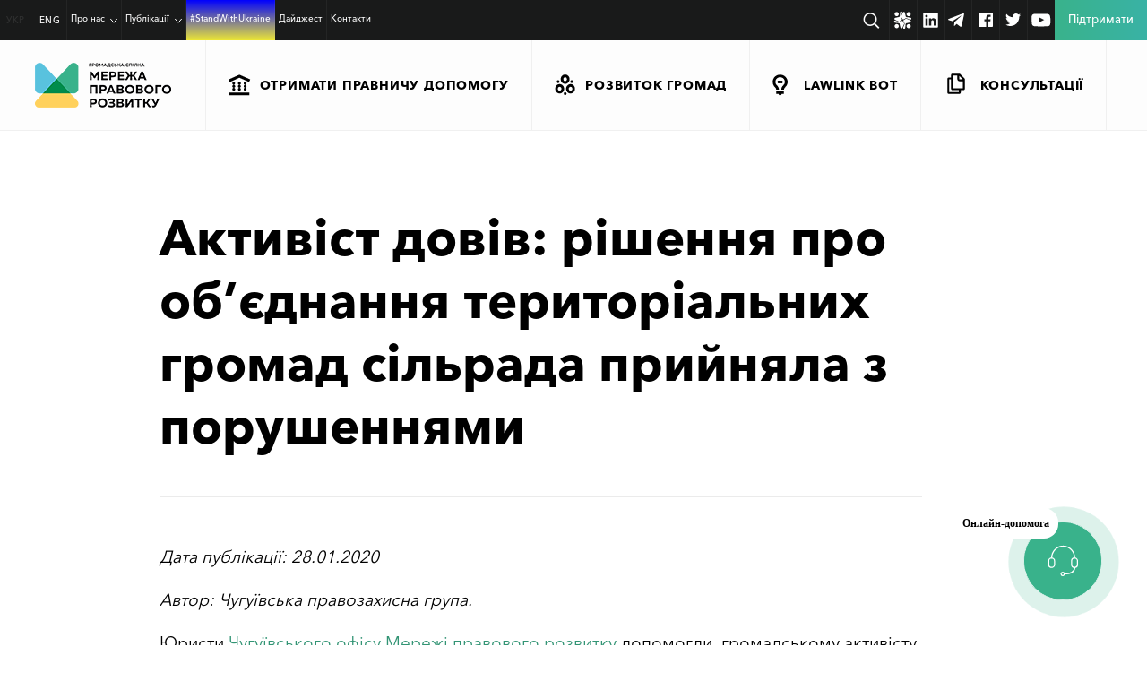

--- FILE ---
content_type: text/html; charset=UTF-8
request_url: https://ldn.org.ua/success-story/aktyvist-doviv-rishennya-pro-ob-jednannya-terytorialnyh-hromad-silrada-pryjnyala-z-porushennyamy/
body_size: 37770
content:
<!doctype html>
<html dir=ltr lang=uk-UA prefix="og: https://ogp.me/ns#" xmlns:og="http://ogp.me/ns#" uk-UA xmlns:fb="http://ogp.me/ns/fb#">
<head>
<meta charset=UTF-8>
<meta name=viewport content="width=device-width, initial-scale=1">
<link rel=profile href="http://gmpg.org/xfn/11">
<title>Активіст довів: рішення про об’єднання територіальних громад сільрада прийняла з порушеннями - LDN</title>
<link rel=alternate hreflang=uk-ua href="https://ldn.org.ua/success-story/aktyvist-doviv-rishennya-pro-ob-jednannya-terytorialnyh-hromad-silrada-pryjnyala-z-porushennyamy/"/>
<link rel=alternate hreflang=x-default href="https://ldn.org.ua/success-story/aktyvist-doviv-rishennya-pro-ob-jednannya-terytorialnyh-hromad-silrada-pryjnyala-z-porushennyamy/"/>
<!-- All in One SEO 4.5.4 - aioseo.com -->
<meta name=description content="Автор: Чугуївська правозахисна група. Юристи Чугуївського офісу Мережі правового розвитку допомогли громадському активісту через суд довести, що селищна рада прийняла рішення про добровільне об’єднання територіальних громад з порушеннями законодавства. Пан Михайло з Харківщини звернувся до Офісу при Чугуївській правозахисній групі з твердим наміром добитися справедливості і захистити права громад 8 навколишніх сіл у складі трьох"/>
<meta name=robots content=max-image-preview:large />
<link rel=canonical href="https://ldn.org.ua/success-story/aktyvist-doviv-rishennya-pro-ob-jednannya-terytorialnyh-hromad-silrada-pryjnyala-z-porushennyamy/"/>
<meta name=generator content="All in One SEO (AIOSEO) 4.5.4"/>
<meta property=og:locale content=uk_UA />
<meta property=og:site_name content="LDN - Мережа правового розвитку"/>
<meta property=og:type content=article />
<meta property=og:title content="Активіст довів: рішення про об’єднання територіальних громад сільрада прийняла з порушеннями - LDN"/>
<meta property=og:description content="Автор: Чугуївська правозахисна група. Юристи Чугуївського офісу Мережі правового розвитку допомогли громадському активісту через суд довести, що селищна рада прийняла рішення про добровільне об’єднання територіальних громад з порушеннями законодавства. Пан Михайло з Харківщини звернувся до Офісу при Чугуївській правозахисній групі з твердим наміром добитися справедливості і захистити права громад 8 навколишніх сіл у складі трьох"/>
<meta property=og:url content="https://ldn.org.ua/success-story/aktyvist-doviv-rishennya-pro-ob-jednannya-terytorialnyh-hromad-silrada-pryjnyala-z-porushennyamy/"/>
<meta property=og:image content="https://ldn.org.ua/wp-content/uploads/2020/01/detsentral-17959.jpg"/>
<meta property=og:image:secure_url content="https://ldn.org.ua/wp-content/uploads/2020/01/detsentral-17959.jpg"/>
<meta property=og:image:width content=900 />
<meta property=og:image:height content=675 />
<meta property=article:published_time content="2020-01-28T08:05:29+00:00"/>
<meta property=article:modified_time content="2020-01-28T22:07:29+00:00"/>
<meta name=twitter:card content=summary />
<meta name=twitter:title content="Активіст довів: рішення про об’єднання територіальних громад сільрада прийняла з порушеннями - LDN"/>
<meta name=twitter:description content="Автор: Чугуївська правозахисна група. Юристи Чугуївського офісу Мережі правового розвитку допомогли громадському активісту через суд довести, що селищна рада прийняла рішення про добровільне об’єднання територіальних громад з порушеннями законодавства. Пан Михайло з Харківщини звернувся до Офісу при Чугуївській правозахисній групі з твердим наміром добитися справедливості і захистити права громад 8 навколишніх сіл у складі трьох"/>
<meta name=twitter:image content="https://ldn.org.ua/wp-content/uploads/2020/01/detsentral-17959.jpg"/>
<script type="application/ld+json" class=aioseo-schema>
			{"@context":"https:\/\/schema.org","@graph":[{"@type":"BreadcrumbList","@id":"https:\/\/ldn.org.ua\/success-story\/aktyvist-doviv-rishennya-pro-ob-jednannya-terytorialnyh-hromad-silrada-pryjnyala-z-porushennyamy\/#breadcrumblist","itemListElement":[{"@type":"ListItem","@id":"https:\/\/ldn.org.ua\/#listItem","position":1,"name":"Home","item":"https:\/\/ldn.org.ua\/","nextItem":"https:\/\/ldn.org.ua\/success-story\/aktyvist-doviv-rishennya-pro-ob-jednannya-terytorialnyh-hromad-silrada-pryjnyala-z-porushennyamy\/#listItem"},{"@type":"ListItem","@id":"https:\/\/ldn.org.ua\/success-story\/aktyvist-doviv-rishennya-pro-ob-jednannya-terytorialnyh-hromad-silrada-pryjnyala-z-porushennyamy\/#listItem","position":2,"name":"\u0410\u043a\u0442\u0438\u0432\u0456\u0441\u0442 \u0434\u043e\u0432\u0456\u0432: \u0440\u0456\u0448\u0435\u043d\u043d\u044f \u043f\u0440\u043e \u043e\u0431\u2019\u0454\u0434\u043d\u0430\u043d\u043d\u044f \u0442\u0435\u0440\u0438\u0442\u043e\u0440\u0456\u0430\u043b\u044c\u043d\u0438\u0445 \u0433\u0440\u043e\u043c\u0430\u0434 \u0441\u0456\u043b\u044c\u0440\u0430\u0434\u0430 \u043f\u0440\u0438\u0439\u043d\u044f\u043b\u0430 \u0437 \u043f\u043e\u0440\u0443\u0448\u0435\u043d\u043d\u044f\u043c\u0438","previousItem":"https:\/\/ldn.org.ua\/#listItem"}]},{"@type":"Organization","@id":"https:\/\/ldn.org.ua\/#organization","name":"LDN","url":"https:\/\/ldn.org.ua\/"},{"@type":"Person","@id":"https:\/\/ldn.org.ua\/author\/orlova\/#author","url":"https:\/\/ldn.org.ua\/author\/orlova\/","name":"orlova"},{"@type":"WebPage","@id":"https:\/\/ldn.org.ua\/success-story\/aktyvist-doviv-rishennya-pro-ob-jednannya-terytorialnyh-hromad-silrada-pryjnyala-z-porushennyamy\/#webpage","url":"https:\/\/ldn.org.ua\/success-story\/aktyvist-doviv-rishennya-pro-ob-jednannya-terytorialnyh-hromad-silrada-pryjnyala-z-porushennyamy\/","name":"\u0410\u043a\u0442\u0438\u0432\u0456\u0441\u0442 \u0434\u043e\u0432\u0456\u0432: \u0440\u0456\u0448\u0435\u043d\u043d\u044f \u043f\u0440\u043e \u043e\u0431\u2019\u0454\u0434\u043d\u0430\u043d\u043d\u044f \u0442\u0435\u0440\u0438\u0442\u043e\u0440\u0456\u0430\u043b\u044c\u043d\u0438\u0445 \u0433\u0440\u043e\u043c\u0430\u0434 \u0441\u0456\u043b\u044c\u0440\u0430\u0434\u0430 \u043f\u0440\u0438\u0439\u043d\u044f\u043b\u0430 \u0437 \u043f\u043e\u0440\u0443\u0448\u0435\u043d\u043d\u044f\u043c\u0438 - LDN","description":"\u0410\u0432\u0442\u043e\u0440: \u0427\u0443\u0433\u0443\u0457\u0432\u0441\u044c\u043a\u0430 \u043f\u0440\u0430\u0432\u043e\u0437\u0430\u0445\u0438\u0441\u043d\u0430 \u0433\u0440\u0443\u043f\u0430. \u042e\u0440\u0438\u0441\u0442\u0438 \u0427\u0443\u0433\u0443\u0457\u0432\u0441\u044c\u043a\u043e\u0433\u043e \u043e\u0444\u0456\u0441\u0443 \u041c\u0435\u0440\u0435\u0436\u0456 \u043f\u0440\u0430\u0432\u043e\u0432\u043e\u0433\u043e \u0440\u043e\u0437\u0432\u0438\u0442\u043a\u0443 \u0434\u043e\u043f\u043e\u043c\u043e\u0433\u043b\u0438 \u0433\u0440\u043e\u043c\u0430\u0434\u0441\u044c\u043a\u043e\u043c\u0443 \u0430\u043a\u0442\u0438\u0432\u0456\u0441\u0442\u0443 \u0447\u0435\u0440\u0435\u0437 \u0441\u0443\u0434 \u0434\u043e\u0432\u0435\u0441\u0442\u0438, \u0449\u043e \u0441\u0435\u043b\u0438\u0449\u043d\u0430 \u0440\u0430\u0434\u0430 \u043f\u0440\u0438\u0439\u043d\u044f\u043b\u0430 \u0440\u0456\u0448\u0435\u043d\u043d\u044f \u043f\u0440\u043e \u0434\u043e\u0431\u0440\u043e\u0432\u0456\u043b\u044c\u043d\u0435 \u043e\u0431\u2019\u0454\u0434\u043d\u0430\u043d\u043d\u044f \u0442\u0435\u0440\u0438\u0442\u043e\u0440\u0456\u0430\u043b\u044c\u043d\u0438\u0445 \u0433\u0440\u043e\u043c\u0430\u0434 \u0437 \u043f\u043e\u0440\u0443\u0448\u0435\u043d\u043d\u044f\u043c\u0438 \u0437\u0430\u043a\u043e\u043d\u043e\u0434\u0430\u0432\u0441\u0442\u0432\u0430. \u041f\u0430\u043d \u041c\u0438\u0445\u0430\u0439\u043b\u043e \u0437 \u0425\u0430\u0440\u043a\u0456\u0432\u0449\u0438\u043d\u0438 \u0437\u0432\u0435\u0440\u043d\u0443\u0432\u0441\u044f \u0434\u043e \u041e\u0444\u0456\u0441\u0443 \u043f\u0440\u0438 \u0427\u0443\u0433\u0443\u0457\u0432\u0441\u044c\u043a\u0456\u0439 \u043f\u0440\u0430\u0432\u043e\u0437\u0430\u0445\u0438\u0441\u043d\u0456\u0439 \u0433\u0440\u0443\u043f\u0456 \u0437 \u0442\u0432\u0435\u0440\u0434\u0438\u043c \u043d\u0430\u043c\u0456\u0440\u043e\u043c \u0434\u043e\u0431\u0438\u0442\u0438\u0441\u044f \u0441\u043f\u0440\u0430\u0432\u0435\u0434\u043b\u0438\u0432\u043e\u0441\u0442\u0456 \u0456 \u0437\u0430\u0445\u0438\u0441\u0442\u0438\u0442\u0438 \u043f\u0440\u0430\u0432\u0430 \u0433\u0440\u043e\u043c\u0430\u0434 8 \u043d\u0430\u0432\u043a\u043e\u043b\u0438\u0448\u043d\u0456\u0445 \u0441\u0456\u043b \u0443 \u0441\u043a\u043b\u0430\u0434\u0456 \u0442\u0440\u044c\u043e\u0445","inLanguage":"uk-UA","isPartOf":{"@id":"https:\/\/ldn.org.ua\/#website"},"breadcrumb":{"@id":"https:\/\/ldn.org.ua\/success-story\/aktyvist-doviv-rishennya-pro-ob-jednannya-terytorialnyh-hromad-silrada-pryjnyala-z-porushennyamy\/#breadcrumblist"},"author":{"@id":"https:\/\/ldn.org.ua\/author\/orlova\/#author"},"creator":{"@id":"https:\/\/ldn.org.ua\/author\/orlova\/#author"},"image":{"@type":"ImageObject","url":"https:\/\/ldn.org.ua\/wp-content\/uploads\/2020\/01\/detsentral-17959.jpg","@id":"https:\/\/ldn.org.ua\/success-story\/aktyvist-doviv-rishennya-pro-ob-jednannya-terytorialnyh-hromad-silrada-pryjnyala-z-porushennyamy\/#mainImage","width":900,"height":675},"primaryImageOfPage":{"@id":"https:\/\/ldn.org.ua\/success-story\/aktyvist-doviv-rishennya-pro-ob-jednannya-terytorialnyh-hromad-silrada-pryjnyala-z-porushennyamy\/#mainImage"},"datePublished":"2020-01-28T10:05:29+02:00","dateModified":"2020-01-29T00:07:29+02:00"},{"@type":"WebSite","@id":"https:\/\/ldn.org.ua\/#website","url":"https:\/\/ldn.org.ua\/","name":"LDN","description":"\u041c\u0435\u0440\u0435\u0436\u0430 \u043f\u0440\u0430\u0432\u043e\u0432\u043e\u0433\u043e \u0440\u043e\u0437\u0432\u0438\u0442\u043a\u0443","inLanguage":"uk-UA","publisher":{"@id":"https:\/\/ldn.org.ua\/#organization"}}]}
		</script>
<!-- All in One SEO -->
<link rel=dns-prefetch href='//www.googletagmanager.com'/>
<!-- This site uses the Google Analytics by MonsterInsights plugin v8.23.1 - Using Analytics tracking - https://www.monsterinsights.com/ -->
<!-- Note: MonsterInsights is not currently configured on this site. The site owner needs to authenticate with Google Analytics in the MonsterInsights settings panel. -->
<!-- No tracking code set -->
<!-- / Google Analytics by MonsterInsights -->
<link rel=stylesheet id=wp-block-library-css href='https://ldn.org.ua/wp-includes/css/dist/block-library/A.style.min.css,qver=6.5.7.pagespeed.cf.gLkW9J2ngS.css' type='text/css' media=all />
<style id=awsm-ead-public-css media=all>.ead-loading-wrap{position:relative;height:100%}.ead-loading-main{display:-webkit-box;display:-webkit-flex;display:-ms-flexbox;display:flex;-webkit-flex-wrap:wrap;-ms-flex-wrap:wrap;flex-wrap:wrap;-webkit-box-align:center;-webkit-align-items:center;-ms-flex-align:center;align-items:center;background:#e4eaf1;height:100%;opacity:.5}.ead-loading{text-align:center;width:100%}.ead-loading span{display:block;font-size:14px;color:#74787d}.ead-loading img{margin:0 auto}.ead-loading-foot{position:absolute;left:0;bottom:0;right:0;padding:10px 20px 53px;font-size:14px;text-align:center}.ead-loading-foot .ead-loading-foot-title{margin:0 0 20px!important;color:#404347;font-size:14px;font-weight:700}.ead-loading-foot .ead-loading-foot-title span{display:block;margin-top:15px;font-size:14px;letter-spacing:0}.ead-loading-foot p{margin-bottom:0;color:#1a1f2a}.ead-loading-foot span{margin:0 10px}.ead-loading-foot .ead-document-btn{color:#1a1f2a;cursor:pointer;display:inline-block;text-decoration:underline}.ead-loading-foot .ead-document-btn:active{opacity:.5}.ead-loading-foot .ead-loading-foot-title img{margin:0 auto}.ead-loading-foot .ead-document-btn img{display:inline-block;vertical-align:middle;margin-right:2px}</style>
<style id=classic-theme-styles-inline-css type='text/css'>.wp-block-button__link{color:#fff;background-color:#32373c;border-radius:9999px;box-shadow:none;text-decoration:none;padding:calc(.667em + 2px) calc(1.333em + 2px);font-size:1.125em}.wp-block-file__button{background:#32373c;color:#fff;text-decoration:none}</style>
<style id=global-styles-inline-css type='text/css'>body{--wp--preset--color--black:#000;--wp--preset--color--cyan-bluish-gray:#abb8c3;--wp--preset--color--white:#fff;--wp--preset--color--pale-pink:#f78da7;--wp--preset--color--vivid-red:#cf2e2e;--wp--preset--color--luminous-vivid-orange:#ff6900;--wp--preset--color--luminous-vivid-amber:#fcb900;--wp--preset--color--light-green-cyan:#7bdcb5;--wp--preset--color--vivid-green-cyan:#00d084;--wp--preset--color--pale-cyan-blue:#8ed1fc;--wp--preset--color--vivid-cyan-blue:#0693e3;--wp--preset--color--vivid-purple:#9b51e0;--wp--preset--gradient--vivid-cyan-blue-to-vivid-purple:linear-gradient(135deg,rgba(6,147,227,1) 0%,#9b51e0 100%);--wp--preset--gradient--light-green-cyan-to-vivid-green-cyan:linear-gradient(135deg,#7adcb4 0%,#00d082 100%);--wp--preset--gradient--luminous-vivid-amber-to-luminous-vivid-orange:linear-gradient(135deg,rgba(252,185,0,1) 0%,rgba(255,105,0,1) 100%);--wp--preset--gradient--luminous-vivid-orange-to-vivid-red:linear-gradient(135deg,rgba(255,105,0,1) 0%,#cf2e2e 100%);--wp--preset--gradient--very-light-gray-to-cyan-bluish-gray:linear-gradient(135deg,#eee 0%,#a9b8c3 100%);--wp--preset--gradient--cool-to-warm-spectrum:linear-gradient(135deg,#4aeadc 0%,#9778d1 20%,#cf2aba 40%,#ee2c82 60%,#fb6962 80%,#fef84c 100%);--wp--preset--gradient--blush-light-purple:linear-gradient(135deg,#ffceec 0%,#9896f0 100%);--wp--preset--gradient--blush-bordeaux:linear-gradient(135deg,#fecda5 0%,#fe2d2d 50%,#6b003e 100%);--wp--preset--gradient--luminous-dusk:linear-gradient(135deg,#ffcb70 0%,#c751c0 50%,#4158d0 100%);--wp--preset--gradient--pale-ocean:linear-gradient(135deg,#fff5cb 0%,#b6e3d4 50%,#33a7b5 100%);--wp--preset--gradient--electric-grass:linear-gradient(135deg,#caf880 0%,#71ce7e 100%);--wp--preset--gradient--midnight:linear-gradient(135deg,#020381 0%,#2874fc 100%);--wp--preset--font-size--small:13px;--wp--preset--font-size--medium:20px;--wp--preset--font-size--large:36px;--wp--preset--font-size--x-large:42px;--wp--preset--spacing--20:.44rem;--wp--preset--spacing--30:.67rem;--wp--preset--spacing--40:1rem;--wp--preset--spacing--50:1.5rem;--wp--preset--spacing--60:2.25rem;--wp--preset--spacing--70:3.38rem;--wp--preset--spacing--80:5.06rem;--wp--preset--shadow--natural:6px 6px 9px rgba(0,0,0,.2);--wp--preset--shadow--deep:12px 12px 50px rgba(0,0,0,.4);--wp--preset--shadow--sharp:6px 6px 0 rgba(0,0,0,.2);--wp--preset--shadow--outlined:6px 6px 0 -3px rgba(255,255,255,1) , 6px 6px rgba(0,0,0,1);--wp--preset--shadow--crisp:6px 6px 0 rgba(0,0,0,1)}:where(.is-layout-flex){gap:.5em}:where(.is-layout-grid){gap:.5em}body .is-layout-flex{display:flex}body .is-layout-flex{flex-wrap:wrap;align-items:center}body .is-layout-flex>*{margin:0}body .is-layout-grid{display:grid}body .is-layout-grid>*{margin:0}:where(.wp-block-columns.is-layout-flex){gap:2em}:where(.wp-block-columns.is-layout-grid){gap:2em}:where(.wp-block-post-template.is-layout-flex){gap:1.25em}:where(.wp-block-post-template.is-layout-grid){gap:1.25em}.has-black-color{color:var(--wp--preset--color--black)!important}.has-cyan-bluish-gray-color{color:var(--wp--preset--color--cyan-bluish-gray)!important}.has-white-color{color:var(--wp--preset--color--white)!important}.has-pale-pink-color{color:var(--wp--preset--color--pale-pink)!important}.has-vivid-red-color{color:var(--wp--preset--color--vivid-red)!important}.has-luminous-vivid-orange-color{color:var(--wp--preset--color--luminous-vivid-orange)!important}.has-luminous-vivid-amber-color{color:var(--wp--preset--color--luminous-vivid-amber)!important}.has-light-green-cyan-color{color:var(--wp--preset--color--light-green-cyan)!important}.has-vivid-green-cyan-color{color:var(--wp--preset--color--vivid-green-cyan)!important}.has-pale-cyan-blue-color{color:var(--wp--preset--color--pale-cyan-blue)!important}.has-vivid-cyan-blue-color{color:var(--wp--preset--color--vivid-cyan-blue)!important}.has-vivid-purple-color{color:var(--wp--preset--color--vivid-purple)!important}.has-black-background-color{background-color:var(--wp--preset--color--black)!important}.has-cyan-bluish-gray-background-color{background-color:var(--wp--preset--color--cyan-bluish-gray)!important}.has-white-background-color{background-color:var(--wp--preset--color--white)!important}.has-pale-pink-background-color{background-color:var(--wp--preset--color--pale-pink)!important}.has-vivid-red-background-color{background-color:var(--wp--preset--color--vivid-red)!important}.has-luminous-vivid-orange-background-color{background-color:var(--wp--preset--color--luminous-vivid-orange)!important}.has-luminous-vivid-amber-background-color{background-color:var(--wp--preset--color--luminous-vivid-amber)!important}.has-light-green-cyan-background-color{background-color:var(--wp--preset--color--light-green-cyan)!important}.has-vivid-green-cyan-background-color{background-color:var(--wp--preset--color--vivid-green-cyan)!important}.has-pale-cyan-blue-background-color{background-color:var(--wp--preset--color--pale-cyan-blue)!important}.has-vivid-cyan-blue-background-color{background-color:var(--wp--preset--color--vivid-cyan-blue)!important}.has-vivid-purple-background-color{background-color:var(--wp--preset--color--vivid-purple)!important}.has-black-border-color{border-color:var(--wp--preset--color--black)!important}.has-cyan-bluish-gray-border-color{border-color:var(--wp--preset--color--cyan-bluish-gray)!important}.has-white-border-color{border-color:var(--wp--preset--color--white)!important}.has-pale-pink-border-color{border-color:var(--wp--preset--color--pale-pink)!important}.has-vivid-red-border-color{border-color:var(--wp--preset--color--vivid-red)!important}.has-luminous-vivid-orange-border-color{border-color:var(--wp--preset--color--luminous-vivid-orange)!important}.has-luminous-vivid-amber-border-color{border-color:var(--wp--preset--color--luminous-vivid-amber)!important}.has-light-green-cyan-border-color{border-color:var(--wp--preset--color--light-green-cyan)!important}.has-vivid-green-cyan-border-color{border-color:var(--wp--preset--color--vivid-green-cyan)!important}.has-pale-cyan-blue-border-color{border-color:var(--wp--preset--color--pale-cyan-blue)!important}.has-vivid-cyan-blue-border-color{border-color:var(--wp--preset--color--vivid-cyan-blue)!important}.has-vivid-purple-border-color{border-color:var(--wp--preset--color--vivid-purple)!important}.has-vivid-cyan-blue-to-vivid-purple-gradient-background{background:var(--wp--preset--gradient--vivid-cyan-blue-to-vivid-purple)!important}.has-light-green-cyan-to-vivid-green-cyan-gradient-background{background:var(--wp--preset--gradient--light-green-cyan-to-vivid-green-cyan)!important}.has-luminous-vivid-amber-to-luminous-vivid-orange-gradient-background{background:var(--wp--preset--gradient--luminous-vivid-amber-to-luminous-vivid-orange)!important}.has-luminous-vivid-orange-to-vivid-red-gradient-background{background:var(--wp--preset--gradient--luminous-vivid-orange-to-vivid-red)!important}.has-very-light-gray-to-cyan-bluish-gray-gradient-background{background:var(--wp--preset--gradient--very-light-gray-to-cyan-bluish-gray)!important}.has-cool-to-warm-spectrum-gradient-background{background:var(--wp--preset--gradient--cool-to-warm-spectrum)!important}.has-blush-light-purple-gradient-background{background:var(--wp--preset--gradient--blush-light-purple)!important}.has-blush-bordeaux-gradient-background{background:var(--wp--preset--gradient--blush-bordeaux)!important}.has-luminous-dusk-gradient-background{background:var(--wp--preset--gradient--luminous-dusk)!important}.has-pale-ocean-gradient-background{background:var(--wp--preset--gradient--pale-ocean)!important}.has-electric-grass-gradient-background{background:var(--wp--preset--gradient--electric-grass)!important}.has-midnight-gradient-background{background:var(--wp--preset--gradient--midnight)!important}.has-small-font-size{font-size:var(--wp--preset--font-size--small)!important}.has-medium-font-size{font-size:var(--wp--preset--font-size--medium)!important}.has-large-font-size{font-size:var(--wp--preset--font-size--large)!important}.has-x-large-font-size{font-size:var(--wp--preset--font-size--x-large)!important}.wp-block-navigation a:where(:not(.wp-element-button)){color:inherit}:where(.wp-block-post-template.is-layout-flex){gap:1.25em}:where(.wp-block-post-template.is-layout-grid){gap:1.25em}:where(.wp-block-columns.is-layout-flex){gap:2em}:where(.wp-block-columns.is-layout-grid){gap:2em}.wp-block-pullquote{font-size:1.5em;line-height:1.6}</style>
<link rel=stylesheet id=wpml-blocks-css href='https://ldn.org.ua/wp-content/plugins/sitepress-multilingual-cms/dist/css/blocks/A.styles.css,qver=4.6.9.pagespeed.cf.TkS0nRPWzK.css' type='text/css' media=all />
<link rel=stylesheet id=dnd-upload-cf7-css href='https://ldn.org.ua/wp-content/plugins/drag-and-drop-multiple-file-upload-contact-form-7/assets/css/A.dnd-upload-cf7.css,qver=1.3.9.0.pagespeed.cf.waDJqoPFCr.css' type='text/css' media=all />
<link rel=stylesheet id=contact-form-7-css href='https://ldn.org.ua/wp-content/plugins/contact-form-7/includes/css/A.styles.css,qver=5.9.7.pagespeed.cf.bkX63Rfd0q.css' type='text/css' media=all />
<link rel=stylesheet id=ldn-2017-style-min-css href='https://ldn.org.ua/wp-content/themes/ldn-2017/A.style.min.css,qver=1758785670.pagespeed.cf.NZTnUUWTvK.css' type='text/css' media=all />
<link rel=stylesheet id=ldn-2017-header-css href='https://ldn.org.ua/wp-content/themes/ldn-2017/css/A.header.css,qver=1762255471.pagespeed.cf.fTNPXKpUJ_.css' type='text/css' media=all />
<link rel=stylesheet id=ldn-2017-likely_css-css href='https://ldn.org.ua/wp-content/themes/ldn-2017/css/likely.css?ver=6.5.7' type='text/css' media=all />
<link rel=stylesheet id=popup-maker-site-css href='//ldn.org.ua/wp-content/uploads/pum/A.pum-site-styles.css,qgenerated=1728051624,aver=1.18.2.pagespeed.cf.pUmWL3luBY.css' type='text/css' media=all />
<script type="text/javascript" id=jquery-core-js-extra>var my_ajax={"url":"https:\/\/ldn.org.ua\/wp-admin\/admin-ajax.php"};</script>
<script type="text/javascript" src="https://ldn.org.ua/wp-includes/js/jquery/jquery.min.js,qver=3.7.1.pagespeed.jm.PoWN7KAtLT.js" id=jquery-core-js></script>
<script src="https://ldn.org.ua/wp-includes,_js,_jquery,_jquery-migrate.min.js,qver==3.4.1+wp-content,_themes,_ldn-2017,_js,_jquery.dotdotdot.min.js,qver==6.5.7+wp-content,_themes,_ldn-2017,_js,_newrphus.js,qver==6.5.7+wp-content,_themes,_ldn-2017,_js,_likely.js,qver==6.5.7+wp-content,_themes,_ldn-2017,_js,_forms.js,qver==6.5.7.pagespeed.jc.bjb1zL7WFo.js"></script><script>eval(mod_pagespeed_VBSQFfAYzw);</script>
<script>eval(mod_pagespeed_qnABrI6tpR);</script>
<script>eval(mod_pagespeed_cL$$ooHQaN);</script>
<script>eval(mod_pagespeed_IhQ54yngRR);</script>
<script>eval(mod_pagespeed_Xa1RIqwyni);</script>
<!-- Google tag (gtag.js) snippet added by Site Kit -->
<!-- Google Ads snippet added by Site Kit -->
<!-- Google Analytics snippet added by Site Kit -->
<script type="text/javascript" src="https://www.googletagmanager.com/gtag/js?id=G-P0QEN58K04" id=google_gtagjs-js async></script>
<script type="text/javascript" id=google_gtagjs-js-after>
/* <![CDATA[ */
window.dataLayer = window.dataLayer || [];function gtag(){dataLayer.push(arguments);}
gtag("set","linker",{"domains":["ldn.org.ua"]});
gtag("js", new Date());
gtag("set", "developer_id.dZTNiMT", true);
gtag("config", "G-P0QEN58K04");
gtag("config", "AW-16941420618");
 window._googlesitekit = window._googlesitekit || {}; window._googlesitekit.throttledEvents = []; window._googlesitekit.gtagEvent = (name, data) => { var key = JSON.stringify( { name, data } ); if ( !! window._googlesitekit.throttledEvents[ key ] ) { return; } window._googlesitekit.throttledEvents[ key ] = true; setTimeout( () => { delete window._googlesitekit.throttledEvents[ key ]; }, 5 ); gtag( "event", name, { ...data, event_source: "site-kit" } ); } 
/* ]]> */
</script>
<!-- End Google tag (gtag.js) snippet added by Site Kit -->
<link rel="https://api.w.org/" href="https://ldn.org.ua/wp-json/"/><link rel=alternate type="application/json" href="https://ldn.org.ua/wp-json/wp/v2/success-story/7640"/><link rel=shortlink href='https://ldn.org.ua/?p=7640'/>
<link rel=alternate type="application/json+oembed" href="https://ldn.org.ua/wp-json/oembed/1.0/embed?url=https%3A%2F%2Fldn.org.ua%2Fsuccess-story%2Faktyvist-doviv-rishennya-pro-ob-jednannya-terytorialnyh-hromad-silrada-pryjnyala-z-porushennyamy%2F"/>
<link rel=alternate type="text/xml+oembed" href="https://ldn.org.ua/wp-json/oembed/1.0/embed?url=https%3A%2F%2Fldn.org.ua%2Fsuccess-story%2Faktyvist-doviv-rishennya-pro-ob-jednannya-terytorialnyh-hromad-silrada-pryjnyala-z-porushennyamy%2F&#038;format=xml"/>
<meta name=generator content="WPML ver:4.6.9 stt:1,55;"/>
<meta property=fb:app_id content=1856800778424744 /><meta name=generator content="Site Kit by Google 1.148.0"/>
<!-- Google AdSense meta tags added by Site Kit -->
<meta name=google-adsense-platform-account content=ca-host-pub-2644536267352236>
<meta name=google-adsense-platform-domain content=sitekit.withgoogle.com>
<!-- End Google AdSense meta tags added by Site Kit -->
<!-- Facebook Pixel Code -->
<script>!function(f,b,e,v,n,t,s){if(f.fbq)return;n=f.fbq=function(){n.callMethod?n.callMethod.apply(n,arguments):n.queue.push(arguments)};if(!f._fbq)f._fbq=n;n.push=n;n.loaded=!0;n.version='2.0';n.queue=[];t=b.createElement(e);t.async=!0;t.src=v;s=b.getElementsByTagName(e)[0];s.parentNode.insertBefore(t,s)}(window,document,'script','https://connect.facebook.net/en_US/fbevents.js');fbq('init','442859283209863');fbq('track','PageView');</script>
<noscript><img height=1 width=1 style=display:none src="https://www.facebook.com/tr?id=442859283209863&ev=PageView&noscript=1" alt=facebook /></noscript>
<!-- End Facebook Pixel Code -->
<!-- Global site tag (gtag.js) - Google Analytics -->
<script async src="https://www.googletagmanager.com/gtag/js?id=UA-100638536-1"></script>
<script>window.dataLayer=window.dataLayer||[];function gtag(){dataLayer.push(arguments);}gtag('js',new Date());gtag('config','UA-100638536-1');</script>
<!-- Google tag (gtag.js) -->
<script async src="https://www.googletagmanager.com/gtag/js?id=G-Q8QJWDQXF7"></script>
<script>window.dataLayer=window.dataLayer||[];function gtag(){dataLayer.push(arguments);}gtag('js',new Date());gtag('config','G-Q8QJWDQXF7');</script>
<!-- End Google tag (gtag.js) -->
<!-- Google Tag Manager -->
<script>(function(w,d,s,l,i){w[l]=w[l]||[];w[l].push({'gtm.start':new Date().getTime(),event:'gtm.js'});var f=d.getElementsByTagName(s)[0],j=d.createElement(s),dl=l!='dataLayer'?'&l='+l:'';j.async=true;j.src='https://www.googletagmanager.com/gtm.js?id='+i+dl;f.parentNode.insertBefore(j,f);})(window,document,'script','dataLayer','GTM-W78KNQZ');</script>
<!-- End Google Tag Manager -->
<!-- chat connection -->
<script src="https://bot.ldn.org.ua/webchat/app.js"></script>
<!-- BOT BUTTON -->
<div id=lawlink-bot-webchat></div>
</head>
<body class="success-story-template-default single single-success-story postid-7640"><noscript><meta HTTP-EQUIV="refresh" content="0;url='https://ldn.org.ua/success-story/aktyvist-doviv-rishennya-pro-ob-jednannya-terytorialnyh-hromad-silrada-pryjnyala-z-porushennyamy/?PageSpeed=noscript'" /><style><!--table,div,span,font,p{display:none} --></style><div style="display:block">Please click <a href="https://ldn.org.ua/success-story/aktyvist-doviv-rishennya-pro-ob-jednannya-terytorialnyh-hromad-silrada-pryjnyala-z-porushennyamy/?PageSpeed=noscript">here</a> if you are not redirected within a few seconds.</div></noscript>
<!-- Google Tag Manager (noscript) -->
<noscript><iframe src="https://www.googletagmanager.com/ns.html?id=GTM-W78KNQZ" height=0 width=0 style="display:none;visibility:hidden"></iframe></noscript>
<!-- End Google Tag Manager (noscript) -->
<div class=copied style="display:none;">Copy to clipboard</div>
<header>
<div class=burger-menu>
<nav class=menu-wrap__sub>
<ul id=menu-meniu-rozdiliv class=menu><li id=menu-item-1126 class="menu-item menu-item-type-taxonomy menu-item-object-section menu-item-1126 header-bottom__menu-item"><a class=main-animations href="https://ldn.org.ua/section/legal-help/"><svg class="wrap-menu-icon-1-svg main-animations" xmlns="http://www.w3.org/2000/svg"> <use xmlns:xlink="http://www.w3.org/1999/xlink" xlink:href="#menu-icon-1"></use> </svg><p>Отримати правничу допомогу</p></a></li>
<li id=menu-item-1127 class="menu-item menu-item-type-taxonomy menu-item-object-section menu-item-1127 header-bottom__menu-item"><a class=main-animations href="https://ldn.org.ua/section/communities-development/"><svg class="wrap-menu-icon-2-svg main-animations" xmlns="http://www.w3.org/2000/svg"> <use xmlns:xlink="http://www.w3.org/1999/xlink" xlink:href="#menu-icon-2"></use> </svg><p>Розвиток громад</p></a></li>
<li id=menu-item-25653 class="menu-item menu-item-type-taxonomy menu-item-object-section menu-item-25653 header-bottom__menu-item"><a class=main-animations href="https://ldn.org.ua/section/lawlinkbot/"><svg class="wrap-menu-icon-3-svg main-animations" xmlns="http://www.w3.org/2000/svg"> <use xmlns:xlink="http://www.w3.org/1999/xlink" xlink:href="#menu-icon-3"></use></svg><p>LawLink Bot</p></a></li>
<li id=menu-item-6082 class="menu-item menu-item-type-post_type_archive menu-item-object-consultations menu-item-6082 header-bottom__menu-item"><a class=main-animations href="https://ldn.org.ua/consultations/"><svg class="wrap-menu-icon-4-svg main-animations" xmlns="http://www.w3.org/2000/svg"> <use xmlns:xlink="http://www.w3.org/1999/xlink" xlink:href="#menu-icon-4"></use> </svg><p>Консультації</p></a></li>
</ul>	</nav>
<nav class=header-top__menu--burger>
<ul id=menu-holovne-meniu class=menu><li id=menu-item-27998 class="menu-item menu-item-type-custom menu-item-object-custom menu-item-has-children menu-item-27998 header-top__menu-item"><a class=main-animations href="#">Про нас</a>
<ul class=sub-menu>
<li id=menu-item-27847 class="menu-item menu-item-type-post_type menu-item-object-page menu-item-27847 header-top__menu-item"><a class=main-animations href="https://ldn.org.ua/about-us/">Про Мережу</a></li>
<li id=menu-item-27999 class="menu-item menu-item-type-post_type menu-item-object-page menu-item-27999 header-top__menu-item"><a class=main-animations href="https://ldn.org.ua/team/">Команда</a></li>
<li id=menu-item-28000 class="menu-item menu-item-type-post_type menu-item-object-page menu-item-28000 header-top__menu-item"><a class=main-animations href="https://ldn.org.ua/zvity/">Звіти</a></li>
<li id=menu-item-28081 class="menu-item menu-item-type-post_type menu-item-object-page menu-item-28081 header-top__menu-item"><a class=main-animations href="https://ldn.org.ua/our-initiatives/">Наші ініціативи</a></li>
<li id=menu-item-28001 class="menu-item menu-item-type-taxonomy menu-item-object-useful-material-type menu-item-28001 header-top__menu-item"><a class=main-animations href="https://ldn.org.ua/useful-material-type/articles-recommendations/library/">Бібліотека</a></li>
</ul>
</li>
<li id=menu-item-28002 class="menu-item menu-item-type-custom menu-item-object-custom menu-item-has-children menu-item-28002 header-top__menu-item"><a class=main-animations href="#">Публікації</a>
<ul class=sub-menu>
<li id=menu-item-27850 class="menu-item menu-item-type-post_type_archive menu-item-object-event menu-item-27850 header-top__menu-item"><a class=main-animations href="https://ldn.org.ua/event/">Події</a></li>
<li id=menu-item-27855 class="menu-item menu-item-type-custom menu-item-object-custom menu-item-27855 header-top__menu-item"><a class=main-animations href="https://ldn.org.ua/useful-material/">Корисні матеріали</a></li>
<li id=menu-item-28003 class="menu-item menu-item-type-post_type_archive menu-item-object-consultations menu-item-28003 header-top__menu-item"><a class=main-animations href="https://ldn.org.ua/consultations/">Консультації</a></li>
<li id=menu-item-27849 class="menu-item menu-item-type-post_type_archive menu-item-object-success-story menu-item-27849 header-top__menu-item"><a class=main-animations href="https://ldn.org.ua/success-story/">Історії успіху</a></li>
</ul>
</li>
<li id=menu-item-27851 class="StandWithUkraine menu-item menu-item-type-post_type menu-item-object-page menu-item-27851 header-top__menu-item"><a class=main-animations href="https://ldn.org.ua/stand-with-ukraine/">#StandWithUkraine</a></li>
<li id=menu-item-27852 class="menu-item menu-item-type-post_type_archive menu-item-object-network-digest menu-item-27852 header-top__menu-item"><a class=main-animations href="https://ldn.org.ua/network-digest/">Дайджест</a></li>
<li id=menu-item-27854 class="menu-item menu-item-type-post_type menu-item-object-page menu-item-27854 header-top__menu-item"><a class=main-animations href="https://ldn.org.ua/contacts/">Контакти</a></li>
</ul>	</nav>
<form class=burger-form action="https://ldn.org.ua/">
<input type=text name=s placeholder="Пошук...">
<input type=submit value="">
</form>
</div>
<div class=header-top>
<div class=languages-wrap>
<ul>
<li><span class=active>УКР</span></li><li><a href="https://ldn.org.ua/en/">ENG</a></li>	</ul>
</div>
<nav class=menu-wrap>
<ul id=menu-holovne-meniu-1 class=menu><li class="menu-item menu-item-type-custom menu-item-object-custom menu-item-has-children menu-item-27998 header-top__menu-item"><a class=main-animations href="#">Про нас</a>
<ul class=sub-menu>
<li class="menu-item menu-item-type-post_type menu-item-object-page menu-item-27847 header-top__menu-item"><a class=main-animations href="https://ldn.org.ua/about-us/">Про Мережу</a></li>
<li class="menu-item menu-item-type-post_type menu-item-object-page menu-item-27999 header-top__menu-item"><a class=main-animations href="https://ldn.org.ua/team/">Команда</a></li>
<li class="menu-item menu-item-type-post_type menu-item-object-page menu-item-28000 header-top__menu-item"><a class=main-animations href="https://ldn.org.ua/zvity/">Звіти</a></li>
<li class="menu-item menu-item-type-post_type menu-item-object-page menu-item-28081 header-top__menu-item"><a class=main-animations href="https://ldn.org.ua/our-initiatives/">Наші ініціативи</a></li>
<li class="menu-item menu-item-type-taxonomy menu-item-object-useful-material-type menu-item-28001 header-top__menu-item"><a class=main-animations href="https://ldn.org.ua/useful-material-type/articles-recommendations/library/">Бібліотека</a></li>
</ul>
</li>
<li class="menu-item menu-item-type-custom menu-item-object-custom menu-item-has-children menu-item-28002 header-top__menu-item"><a class=main-animations href="#">Публікації</a>
<ul class=sub-menu>
<li class="menu-item menu-item-type-post_type_archive menu-item-object-event menu-item-27850 header-top__menu-item"><a class=main-animations href="https://ldn.org.ua/event/">Події</a></li>
<li class="menu-item menu-item-type-custom menu-item-object-custom menu-item-27855 header-top__menu-item"><a class=main-animations href="https://ldn.org.ua/useful-material/">Корисні матеріали</a></li>
<li class="menu-item menu-item-type-post_type_archive menu-item-object-consultations menu-item-28003 header-top__menu-item"><a class=main-animations href="https://ldn.org.ua/consultations/">Консультації</a></li>
<li class="menu-item menu-item-type-post_type_archive menu-item-object-success-story menu-item-27849 header-top__menu-item"><a class=main-animations href="https://ldn.org.ua/success-story/">Історії успіху</a></li>
</ul>
</li>
<li class="StandWithUkraine menu-item menu-item-type-post_type menu-item-object-page menu-item-27851 header-top__menu-item"><a class=main-animations href="https://ldn.org.ua/stand-with-ukraine/">#StandWithUkraine</a></li>
<li class="menu-item menu-item-type-post_type_archive menu-item-object-network-digest menu-item-27852 header-top__menu-item"><a class=main-animations href="https://ldn.org.ua/network-digest/">Дайджест</a></li>
<li class="menu-item menu-item-type-post_type menu-item-object-page menu-item-27854 header-top__menu-item"><a class=main-animations href="https://ldn.org.ua/contacts/">Контакти</a></li>
</ul>	</nav>
<style>.header-form-social .header-socials.main-animations{display:flex}@media (max-width:1200px){.header-top__menu-item a{font-size:16px;padding-left:10px;padding-right:9px}}@media (max-width:1023px){.header-form-social .header-socials .socials__item{margin-left:.1rem}.header-form-social .header-socials{max-width:unset}}.office-form-input input#archiveSearchSubmit{padding:20px 20px 16px 20px;border-radius:50%;position:relative;display:flex;top:35%}</style>
<div class=header-form-social>
<form class="search-form main-animations" action="https://ldn.org.ua/">
<input class=main-animations type=text name=s placeholder="Пошук...">
<input type=submit value="">
</form>
<div class="header-socials main-animations">
<a class="socials__item socials--langing-icon socials--langing-icon" target=_blank href="https://community.ldn.org.ua" target=_blank>
<svg class="wrap-langing-icon-svg main-animations" width=352.75601 height=347.51999 viewBox="0 0 352.75601 347.51999" xmlns="http://www.w3.org/2000/svg">
<g id=g10 inkscape:groupmode=layer inkscape:label="icon human rights friendly community program" transform="matrix(1.3333333,0,0,-1.3333333,0,347.52)">
<g id=g12>
<g id=g14 clip-path="url(#clipPath18)">
<g id=g20 transform="translate(25.9702,123.8445)">
<path d="M 0,0 H -0.004 C -11.41,-6.609 -7.7,-23.953 5.41,-25.316 l 48.008,-4.985 c 5.863,-0.609 10.668,-4.926 11.898,-10.687 l 10.094,-47.2 c 2.758,-12.89 20.398,-14.722 25.746,-2.671 l 20.773,46.812 c 1.77,3.984 1.52,8.57 -0.66,12.34 L 107.726,-8.313 C 103.957,-1.809 95.632,0.41 89.129,-3.355 L 65.734,-16.902 c -3.769,-2.18 -8.355,-2.426 -12.336,-0.66 L 12.336,0.66 C 8.355,2.426 3.765,2.18 0,0" style="fill-opacity: 1; fill-rule: nonzero; stroke: none" id=path22 />
</g>
<g id=g24 transform="translate(123.4072,235.9812)">
<path d="M 0,0 V 0.004 C -6.601,11.41 -23.949,7.699 -25.308,-5.41 l -4.985,-48.008 c -0.609,-5.863 -4.926,-10.668 -10.691,-11.898 l -47.199,-10.098 c -12.887,-2.754 -14.723,-20.394 -2.672,-25.742 l 46.816,-20.778 c 3.981,-1.765 8.567,-1.519 12.336,0.664 l 23.395,13.547 c 6.503,3.766 8.726,12.09 4.961,18.594 l -13.547,23.391 c -2.184,3.769 -2.426,8.359 -0.664,12.34 L 0.664,-12.336 C 2.43,-8.355 2.188,-3.765 0,0" style="fill-opacity: 1; fill-rule: nonzero; stroke: none" id=path26 />
</g>
<g id=g28 transform="translate(80.4189,208.4622)">
<path d="m 0,0 c 0,-14.875 -12.059,-26.93 -26.93,-26.93 -14.871,0 -26.926,12.055 -26.926,26.93 0,14.871 12.055,26.926 26.926,26.926 C -12.059,26.926 0,14.871 0,0" style="fill-opacity: 1; fill-rule: nonzero; stroke: none" id=path30 />
</g>
<g id=g32 transform="translate(169.8129,147.6687)">
<path d="m 0,0 -23.394,-13.543 c -6.504,-3.766 -8.723,-12.09 -4.957,-18.594 l 13.547,-23.394 c 2.179,-3.77 2.426,-8.356 0.66,-12.34 l -18.223,-41.063 c -1.765,-3.98 -1.519,-8.566 0.664,-12.336 6.602,-11.41 23.946,-7.699 25.309,5.415 l 4.988,48.003 c 0.61,5.868 4.922,10.672 10.688,11.903 l 47.199,10.094 c 12.891,2.757 14.723,20.398 2.672,25.742 L 12.336,0.664 C 8.356,2.429 3.77,2.183 0,0" style="fill-opacity: 1; fill-rule: nonzero; stroke: none" id=path34 />
</g>
<g id=g36 transform="translate(180.7861,53.9227)">
<path d="m 0,0 c 0,14.871 12.055,26.93 26.926,26.93 14.871,0 26.93,-12.059 26.93,-26.93 0,-14.871 -12.059,-26.926 -26.93,-26.926 C 12.055,-26.926 0,-14.871 0,0" style="fill-opacity: 1; fill-rule: nonzero; stroke: none"/>
</g>
<g id=g40 transform="translate(113.435,170.243)">
<path d="m 0,0 13.546,-23.391 c 3.766,-6.504 12.09,-8.726 18.594,-4.957 l 23.391,13.543 c 3.773,2.18 8.359,2.43 12.34,0.66 l 41.062,-18.218 c 3.981,-1.77 8.567,-1.52 12.336,0.66 11.41,6.605 7.699,23.949 -5.41,25.312 L 67.851,-1.406 C 61.988,-0.797 57.183,3.519 55.953,9.285 L 45.855,56.484 C 43.101,69.371 25.46,71.207 20.113,59.156 L -0.661,12.34 C -2.43,8.359 -2.184,3.769 0,0" style="fill-opacity: 1; fill-rule: nonzero; stroke: none" id=path42 />
</g>
<g id=g44 transform="translate(207.185,181.2161)">
<path d="M 0,0 C -14.875,0 -26.93,12.054 -26.93,26.929 -26.93,41.8 -14.875,53.855 0,53.855 14.867,53.855 26.925,41.8 26.925,26.929 26.925,12.054 14.867,0 0,0" style="fill-opacity: 1; fill-rule: nonzero; stroke: none" id=path46 />
</g>
<g id=g48 transform="translate(26.563,53.9227)">
<path d="m 0,0 c 0,14.871 12.055,26.93 26.926,26.93 14.871,0 26.93,-12.059 26.93,-26.93 0,-14.871 -12.059,-26.926 -26.93,-26.926 C 12.055,-26.926 0,-14.871 0,0" style="fill-opacity: 1; fill-rule: nonzero; stroke: none" id=path50 />
</g>
</g>
</g>
</g>
</svg>
</a>
<a class="socials__item socials--linkedin" href="https://www.linkedin.com/company/legaldnetwork/" target=_blank>
<svg class="wrap-linkedin-svg main-animations" xmlns="http://www.w3.org/2000/svg">
<use xmlns:xlink="http://www.w3.org/1999/xlink" xlink:href="#linkedin"></use>
</svg>
</a>
<a class="socials__item socials--telegram" href="https://t.me/LegalDevelopmentNetwork" target=_blank>
<svg class="wrap-telegram-svg main-animations" xmlns="http://www.w3.org/2000/svg">
<use xmlns:xlink="http://www.w3.org/1999/xlink" xlink:href="#telegram"></use>
</svg>
</a>
<a class="socials__item socials--facebook" href="https://www.facebook.com/legaldnetwork" target=_blank>
<svg class="wrap-facebook-svg main-animations" xmlns="http://www.w3.org/2000/svg">
<use xmlns:xlink="http://www.w3.org/1999/xlink" xlink:href="#facebook"></use>
</svg>
</a>
<a class="socials__item socials--twitter" href="https://twitter.com/LDN_UA_news" target=_blank>
<svg class="wrap-twitter-svg main-animations" xmlns="http://www.w3.org/2000/svg">
<use xmlns:xlink="http://www.w3.org/1999/xlink" xlink:href="#twitter"></use>
</svg>
</a>
<a class="socials__item socials--youtube" href="https://www.youtube.com/channel/UCjUPet7juv-zb-_fV97XWew" target=_blank>
<svg class="wrap-youtube-svg main-animations" xmlns="http://www.w3.org/2000/svg">
<use xmlns:xlink="http://www.w3.org/1999/xlink" xlink:href="#youtube"></use>
</svg>
</a>
</div>
</div>
<div class=header-support>
<a class=main-animations href="https://ldn.org.ua/section/legal-help/">
<div class=help-btn-text-desktop>
Підтримати	</div>
<div class=help-btn-text-mobile>
Отримати правничу допомогу	</div>
</a>
</div>
</div>
<div class=header-bottom>
<a href="https://ldn.org.ua/" class="logo-wrap logo-wrap_uk"></a>
<nav class="menu-wrap menu-wrap__sub">
<ul id=menu-meniu-rozdiliv-1 class=menu><li class="menu-item menu-item-type-taxonomy menu-item-object-section menu-item-1126 header-bottom__menu-item"><a class=main-animations href="https://ldn.org.ua/section/legal-help/"><svg class="wrap-menu-icon-1-svg main-animations" xmlns="http://www.w3.org/2000/svg"> <use xmlns:xlink="http://www.w3.org/1999/xlink" xlink:href="#menu-icon-1"></use> </svg><p>Отримати правничу допомогу</p></a></li>
<li class="menu-item menu-item-type-taxonomy menu-item-object-section menu-item-1127 header-bottom__menu-item"><a class=main-animations href="https://ldn.org.ua/section/communities-development/"><svg class="wrap-menu-icon-2-svg main-animations" xmlns="http://www.w3.org/2000/svg"> <use xmlns:xlink="http://www.w3.org/1999/xlink" xlink:href="#menu-icon-2"></use> </svg><p>Розвиток громад</p></a></li>
<li class="menu-item menu-item-type-taxonomy menu-item-object-section menu-item-25653 header-bottom__menu-item"><a class=main-animations href="https://ldn.org.ua/section/lawlinkbot/"><svg class="wrap-menu-icon-3-svg main-animations" xmlns="http://www.w3.org/2000/svg"> <use xmlns:xlink="http://www.w3.org/1999/xlink" xlink:href="#menu-icon-3"></use></svg><p>LawLink Bot</p></a></li>
<li class="menu-item menu-item-type-post_type_archive menu-item-object-consultations menu-item-6082 header-bottom__menu-item"><a class=main-animations href="https://ldn.org.ua/consultations/"><svg class="wrap-menu-icon-4-svg main-animations" xmlns="http://www.w3.org/2000/svg"> <use xmlns:xlink="http://www.w3.org/1999/xlink" xlink:href="#menu-icon-4"></use> </svg><p>Консультації</p></a></li>
</ul>	</nav>
<div class=burger-button>
<div id=nav-icon3>
<span></span>
<span></span>
<span></span>
<span></span>
</div>
</div>
</div>
<!-- ONLINE CHAT BUTTON -->
<!-- <div id="online-button">
			<div class="online-button">
				<svg class="online-button-on">
					<use xlink:href="#online-on-icon"></use>
				</svg>
				<svg class="online-button-off">
					<use xlink:href="#online-off-icon"></use>
				</svg>
			</div>
			<div class="online-button-popup">
				<span>Потрібна юридична консультація?</span>
				<span>Наш юрист надасть її безкоштовно</span>
				<div class="online-button-popup-link">
					<a href="https://chat.ldn.org.ua/index.php/chat?locale=ua" onclick="Mibew.Objects.ChatPopups['63047d18e4771da2'].open();return false;">Отримати консультацію</a>
				</div>
			</div>
		</div> -->
<!-- MENU BUTTON -->
<!-- <div id="online-button__menu">
			<div class="online-button-1"></div>
			<div class="online-button-2"></div>
			<div class="online-button">
				<svg class="online-button-on">
					<use xlink:href="#online-on-icon"></use>
				</svg>
				<svg class="online-button-off">
					<use xlink:href="#online-off-icon"></use>
				</svg>
			</div>
		</div> -->
<div class=online-help_container>
<input type=checkbox href="#" class=online-help-open name=online-help-open id=online-help-open />
<label class=online-help-open-button for=online-help-open>
<div class=exit-puls></div>
<div class=exit-puls></div>
<div class=exit-icon>
<svg width=39 height=39 fill=none class=online-btn-icon>
<use href="#online-btn-icon"></use>
</svg>
<div class=online-btn-desc>
Онлайн-допомога	</div>
<span class="lines line-1"></span>
<span class="lines line-2"></span>
<span class="lines line-3"></span>
</div>
</label>
<span id=online-chat class="online-help-item chat">
<div class="online-btn-desc sub">
Онлайн-чат	</div>
<svg class=online-button-on>
<use xlink:href="#online-on-icon"></use>
</svg>
</span>
<span id=lawlink-chat class="online-help-item bot">
<div class="online-btn-desc sub">
Чат-бот	</div>
<svg width=38 height=38 fill=none>
<use href="#lawlink-icon"></use>
</svg>
</span>
</div>
<script>jQuery(document).ready(function($){function initTouchSubmenu(){const isTouchDevice="ontouchstart"in window||navigator.maxTouchPoints>0;const isSmallScreen=window.matchMedia("(max-width: 1024px)").matches;const isTouchMode=isTouchDevice||isSmallScreen;$(".menu-item-has-children > a").off("touchend click");$(document).off(".submenu");if(!isTouchMode){$(".sub-menu.is-visible").removeClass("is-visible");return;}$(".menu-item-has-children").each(function(){const $menuItem=$(this);const $link=$menuItem.children("a");const $submenu=$menuItem.children(".sub-menu");if(!$submenu.length)return;$link.on("touchend click",function(e){if(!$submenu.hasClass("is-visible")){e.preventDefault();$(".sub-menu.is-visible").not($submenu).removeClass("is-visible");$submenu.addClass("is-visible");}else{e.preventDefault();$submenu.removeClass("is-visible");}});});$(document).on("touchstart.submenu click.submenu",function(e){if(!$(e.target).closest(".menu-item-has-children").length){$(".sub-menu.is-visible").removeClass("is-visible");}});}initTouchSubmenu();$(window).on("resize orientationchange",initTouchSubmenu);jQuery('#online-chat').click(function(){jQuery('#cw-bubble-holder').toggleClass('visible');jQuery('.online-help_container').toggleClass('hidden');jQuery('#cw-bubble-holder').click();jQuery('#cw-bubble-holder>button').click();});jQuery('#lawlink-chat').click(function(){jQuery('#lawlink-bot-webchat').toggleClass('visible');jQuery('.online-help_container').toggleClass('hidden');jQuery('#lawlink-bot-webchat button').click();});jQuery('#opn-chat').click(function(){jQuery('#cw-bubble-holder').toggleClass('visible');jQuery('.online-help_container').toggleClass('hidden');jQuery('#cw-bubble-holder').click();jQuery('#cw-bubble-holder>button').click();});var width=window.innerWidth;jQuery('.burger-button').click(function(){jQuery("#nav-icon3").toggleClass('open');if(jQuery("#nav-icon3").hasClass('open')){jQuery(".burger-menu").css("transform","translateY(0)");}else{jQuery(".burger-menu").css("transform","translateY(-100%)");}});jQuery('.search-form input[type="text"]').focus(function(){jQuery('.search-form').css({"flex":"1","max-width":"100%"});jQuery('.header-socials').css("max-width",0);});jQuery('.search-form input[type="submit"]').click(function(e){if(jQuery('.search-form input[type="text"]').val()==""){jQuery('.search-form input[type="text"]').focus();return false;}});jQuery('.search-form input[type="text"]').focusout(function(){if(jQuery('.search-form input[type="text"]').val()==""){jQuery('.search-form').css("flex","auto");if(width<1366){jQuery('.search-form').css("max-width","42px");}else{jQuery('.search-form').css("max-width","auto");}jQuery('.header-socials').css("max-width","132px");}});const params=new URLSearchParams(window.location.search);if(params.has("open")){jQuery(".online-help_container").addClass("hidden");}});jQuery(window).on("load",function(){const params=new URLSearchParams(window.location.search);if(params.has("open")){setTimeout(()=>{jQuery(".online-help_container").addClass("hidden");jQuery("#cw-bubble-holder").addClass("visible");jQuery("#cw-bubble-holder").click();},400);};});</script>
<script type="text/javascript" src="https://chat.ldn.org.ua/js/compiled/chat_popup.js"></script>
<script src="https://bot.ldn.org.ua/onlinechat/app.js"></script>
<!-- <script type="text/javascript">
			Mibew.ChatPopup.init({
				"id": "63047d18e4771da2",
				"url": "https:\/\/chat.ldn.org.ua\/index.php\/chat?locale=ua",
				"preferIFrame": true,
				"modSecurity": false,
				"forceSecure": false,
				"width": 640,
				"height": 480,
				"resizable": true,
				"styleLoader": "https:\/\/chat.ldn.org.ua\/index.php\/chat\/style\/popup"
			});
		</script> -->
</header>
<main>
<div class="container container-inner container-inner--content">
<section class=inner-post id=print-content>
<h1 class="site-title inner__title">Активіст довів: рішення про об’єднання територіальних громад сільрада прийняла з порушеннями</h1>
<div class=inner-content>
<p class=publication-date>
<em>Дата публікації:&nbsp;28.01.2020</em>
</p>
<!-- Content -->
<p><em>Автор: Чугуївська правозахисна група.</em></p>
<p>Юристи <a href="http://legalspace.org/ua/kharkivska-oblast/chugujivska-pravozakhisna-gruppa">Чугуївського офісу Мережі правового розвитку</a> допомогли  громадському активісту через суд довести, що селищна рада прийняла рішення про добровільне об’єднання територіальних громад з порушеннями законодавства.</p>
<p>Пан Михайло з Харківщини звернувся до Офісу при <a href="https://ldn.org.ua/office/">Чугуївській правозахисній групі</a> з твердим наміром добитися справедливості і захистити права громад 8 навколишніх сіл у складі трьох селищних рад.<br/>
Під час консультації, яку проводив адвокат <strong>Роман Лихачов</strong>, чоловік розповів, що Андріївська селищна рада Балаклійського району на своїй сесії вирішила надати згоду на добровільне об’єднання територіальних громад, але процедура ця була проведена незаконно та з численними порушеннями.<br/>
Активіст зазначив, що зокрема не була врахована думка громади, сільрада належним чином не повідомила людей про те, що розглядатиме та прийматиме рішення. Відтак  має місце порушення прав та інтересів громади, і пана Михайла як її представника.</p>
<ul>
<li><em>Відповідно до ст. 4 Закону України «Про місцеве самоврядування», одними із основних принципів місцевого самоврядування є законність та гласність. З огляду на це, всі дії, а особливо прийняття рішень стосовно подальшої долі селища та об’єднання в одну територіальну громаду із іншими селами та селищами, повинно бути законним та прийнятим відповідно до думки громади, &#8211; коментує Роман Лихачов.</em></li>
</ul>
<p>Він допоміг активісту скласти позовну заяву  і супроводжував справу в суді. У позові пан Михайло просив суд скасувати незаконне рішення Андріївської селищної ради та  зобов`язати голову сільради ініціювати проведення громадського обговорення щодо добровільного об`єднання територіальних громад Андріївської сільради (смт. Андріївка), Пришибської (села Пришиб, Явірське, Покровське) та Міловської (села Мілова, Криничне, Первомайське, Червоний шлях) в Андріївську об`єднану територіальну громаду з адміністративним центром в смт. Андріївка Балаклійського району відповідно до <a href="http://search.ligazakon.ua/l_doc2.nsf/link1/ed_2018_11_21/pravo1/KR150991.html?pravo=1">Розпорядження КМУ від 23.09.2015 року №991-р &#8220;Про затвердження перспективного плану формування територій громад Харківської області&#8221;</a>.</p>
<p>Під час слухання справи за допомоги адвоката позивач зміг довести, що процедура прийняття спірного рішення дійсно була порушена.  Отже Харківський окружний адміністративний суд з огляду на норми <a href="http://search.ligazakon.ua/l_doc2.nsf/link1/ed_2019_10_17/pravo1/T112939.html?pravo=1">Закону України «Про доступ до публічної інформації»</a>, <a href="http://search.ligazakon.ua/l_doc2.nsf/link1/ed_2019_12_01/pravo1/Z970280.html?pravo=1">Закону України «Про місцеве самоврядування в Україні»</a>, регламенту Андріївської селищної ради, фактичних обставин справи та наданих доказів вирішив, що відповідне рішення сільрада прийняла з порушеннями порядку – і скасував його.</p>
<p><em>*Посилання на рішення у Єдиному державному реєстрі судових рішень: </em><em><a href="http://reyestr.court.gov.ua/Review/86546410">http://reyestr.court.gov.ua/Review/86546410</a></em></p>
<p><em> </em><strong>P.S. </strong><a href="http://legalspace.org/ua/pronas/chleni-merezhi-pravovogo-rozvitku-kontakti">Офіси</a> <a href="http://ldn.org.ua/">Мережі правового розвитку</a> створені та працюють за підтримки  програмної ініціативи <a href="http://www.irf.ua/programs/human_rights/">«Права людини та правосуддя»</a> <a href="http://www.irf.ua/">Міжнародного Фонду «Відродження»</a>.</p>
<p><em><strong>Погляди, відображені у цьому матеріалі, належать його авторам і можуть не співпадати з думкою Міжнародного фонду «Відродження».</strong></em></p>
<p><em> </em></p>
<!-- block-stand-with-ukraine --><div class="block-stand-with-ukraine block-stand-with-ukraine--uk"><br><p><strong><em>Ви можете отримати індивідуальну консультацію через <a href="https://bot.ldn.org.ua/onlinechat/" target=_blank rel="noreferrer noopener">онлайн-чат Мережі правового розвитку</a>. Чат працює щодня з 10:00 до 16:00. Допомогу надають юристи та юристки правозахисних організацій, які входять до <a href="https://ldn.org.ua/contacts/">складу</a> Мережі правового розвитку.</em></strong></p><p><strong><em>P. S. </em></strong><em>Більше актуальної інформації на правову та гуманітарну тематику – у спецрубриці <a href="https://ldn.org.ua/stand-with-ukraine/" target=_blank aria-label="#StandWithUkraine (opens in a new tab)" rel="noreferrer noopener">#StandWithUkraine</a>. В ній акумулюємо матеріали, які можуть стати в нагоді тим, хто страждає, чиї права порушуються внаслідок війни рф проти України.</em></p>
<figure class="wp-block-table is-style-stripes"><table class=""><tbody><tr><td class=has-text-align-center data-align=center><br><br><br><div class="home-slider__button__wrap main-animations"><a class="donate-btn home-slider__button main-animations" href="https://secure.wayforpay.com/button/b690508df7a48" target=_blank rel="noopener noreferrer">Підтримайте</a></div><br><br><strong>НАШУ РОБОТУ СВОЇМ ВНЕСКОМ</strong><br><br></td></tr></tbody></table></figure>
<p><em>Будьте в курсі кожної новини та події – підпишіться на наш Telegram-канал: </em><a href="https://t.me/LegalDevelopmentNetwork"><em>https://t.me/LegalDevelopmentNetwork</em></a></p></div>
<!-- Error_text -->
<p class=error_text>Якщо помітили помилку на сайті, будь ласка, виділіть текст та натисніть <strong>ctrl-enter</strong>.</p>
</div>
</section>
<div class=inner-aside>
<aside class="aside__item aside-search">
<div class=aside-title>Знайти ще</div>
<form class="aside-form transparent-form" action="https://ldn.org.ua/">
<input type=text name=s placeholder="Ключове слово...">
<input type=submit value="">
</form>
</aside>
</div>
</div>
<div class="container container-disqus">
<div id=wpdevar_comment_1 style="width:100%;text-align:left;">
<span style="padding: 10px;font-size:20px;font-family:Arial,Helvetica Neue,Helvetica,sans-serif;color:#000000;">Коментарі</span>
<div class=fb-comments data-href="https://ldn.org.ua/success-story/aktyvist-doviv-rishennya-pro-ob-jednannya-terytorialnyh-hromad-silrada-pryjnyala-z-porushennyamy/" data-order-by=social data-numposts=7 data-width="100%" style="display:block;"></div></div><style>#wpdevar_comment_1 span,#wpdevar_comment_1 iframe{width:100%!important}#wpdevar_comment_1 iframe{max-height:100%!important}</style>	</div>
<div class=container-fb>
<section class="container container-inner">
<h2 class=help-other__title>Знайшли своє рiшення? Допоможiть iншим!</h2>
<div class=help-other__wrap>
<article class=help-other__item>
<h3 class="help-other__item__title help-other__item__title--inner">Поширте у соцмережах</h3>
<div class="likely likely-big">
<div class=facebook>Поділитися</div>
<div class=twitter>Твітнути</div>
<div class=gplus></div>
</div>
<div class=help-other__wrap-links>
<!--                    <a class="help-other__links" href="#">Завантажити PDF</a>-->
<a class=help-other__links href="javascript:PrintContent('print-content')">Роздрукувати</a>
</div>
</article>
<article class=help-other__item>
<h3 class="help-other__item__title help-other__item__title--inner">Надрукуйте постер</h3>
<div class=help-other__wrap-info>
<p class=help-other__item__txt>Роздрукуйте та розмiстiть на дошцi оголошень у своєму под’їздi постер Мережi</p>
<div class=green-buttom>
<a class=green-buttom__link href="https://ldn.org.ua/docs/LDN_poster_2017.pdf" target=_blank>Завантажити PDF</a>
</div>
</div>
</article>
<article class=help-other__item>
<h3 class="help-other__item__title help-other__item__title--inner">Станьте волонтером</h3>
<div class=help-other__wrap-info>
<p class=help-other__item__txt>Станьте волонтером та допомогайте знаходити рiшення проблем iншим</p>
<div class=green-buttom>
<a class=green-buttom__link href="https://ldn.org.ua/join/">Долучитися</a>
</div>
</div>
</article>
</div>
</section>
</div>
<script>function PrintContent(elId){var DocumentContainer=document.getElementById(elId);var WindowObject=window.open("","PrintWindow","width=750,height=650,top=50,left=50,toolbars=no,scrollbars=yes,status=no,resizable=yes");WindowObject.document.write('<style>.error_text {display: none}</style>');WindowObject.document.write('<p>https://ldn.org.ua/success-story/aktyvist-doviv-rishennya-pro-ob-jednannya-terytorialnyh-hromad-silrada-pryjnyala-z-porushennyamy/</p>');WindowObject.document.write('<a href="https://ldn.org.ua/" ><img alt="LDN" src="https://ldn.org.ua/wp-content/themes/ldn-2017/img/logo.png"></a>');WindowObject.document.writeln(DocumentContainer.innerHTML);WindowObject.document.close();WindowObject.focus();setTimeout(function(){WindowObject.print();WindowObject.close();},150);}</script>
<section class=block-full-size style='background-image:url(https://ldn.org.ua/wp-content/uploads/2026/01/xkhodunky.jpg.pagespeed.ic.O3NNDTIIG-.webp)'>
<div class=block-full-size__overlay>
<a href="https://ldn.org.ua/success-story/" class="block-full-size__subject main-animations">Історії успіху</a>
<h3 class=block-full-size__title><a class=main-animations href="https://ldn.org.ua/success-story/rezultat-nashoi-spilnoi-roboty-shchaslyvi-dytyna-y-mama-iak-link-poiednuie-partneriv-dlia-dopomohy-liudiam/">«Результат нашої спільної роботи — щасливі дитина й мама» — як Link поєднує партнерів для допомоги людям</a></h3>
<div class="block-full-size__buttom__wrap main-animations"><a class="block-full-size__buttom main-animations" href="https://ldn.org.ua/success-story/rezultat-nashoi-spilnoi-roboty-shchaslyvi-dytyna-y-mama-iak-link-poiednuie-partneriv-dlia-dopomohy-liudiam/">Читати детальніше</a></div>
</div>
</section>
<section class=advice>
<h2 class="site-title advice__title">Потрiбна консультацiя?</h2>
<div class="advice-wrap advice-wrap--two">
<article class="advice__item advice__item--two">
<h3 class="advice-item__title advice-item__title--two">Онлайн-чат</h3>
<p class="advice-item__txt advice-item__txt--two">Поставте питання, i один з експертiв Мережi надасть вiдповiдь. <br/> Графік роботи чату: з 10:00 до 16:00 <br>щодня.</p>
<div class=transparent-buttom>
<a class="transparent-buttom__link statement-form-open" id=opn-chat href="#">Поставити питання</a>
</div>
<div class="for-opacity for-opacity__online"></div>
</article>
<article class="advice__item advice__item--two">
<h3 class="advice-item__title advice-item__title--two">Чат-бот</h3>
<p class="advice-item__txt advice-item__txt--two">Поставте питання через LawLink Bot в будь-який зручний спосіб. LawLink Bot — це розумний та цифровий юридичний помічник, якого створила Мережа правового розвитку.</p>
<div class=advice-item__socials>
<a href="https://bot.ldn.org.ua/webchat/chat.html" class=social-link target=_blank rel="noopener noreferrer">
<svg width=38 height=38 fill=none>
<use href="#lawlink-icon"></use>
</svg>
</a>
<a href="https://t.me/LawLink_bot" class=social-link target=_blank rel="noopener noreferrer">
<svg width=38 height=38 fill=none>
<use href="#telegram-icon"></use>
</svg>
</a>
<a href="https://chats.viber.com/LawLink_bot" class=social-link target=_blank rel="noopener noreferrer">
<svg width=38 height=38 fill=none>
<use href="#viber-icon"></use>
</svg>
</a>
<a href="https://m.me/LawLinkbot" class=social-link target=_blank rel="noopener noreferrer">
<svg width=38 height=38 fill=none>
<use href="#facebook-icon"></use>
</svg>
</a>
</div>
<div class="for-opacity for-opacity__office"></div>
</article>
</div>
</section>
<!-- <script type="text/javascript" src="https://chat.ldn.org.ua/js/compiled/chat_popup.js"></script>
<script type="text/javascript">Mibew.ChatPopup.init({"id":"5b055ab2a7f29b49","url":"https:\/\/chat.ldn.org.ua\/index.php\/chat?locale=ua","preferIFrame":true,"modSecurity":false,"forceSecure":false,"width":640,"height":480,"resizable":true,"styleLoader":"https:\/\/chat.ldn.org.ua\/index.php\/chat\/style\/popup"});</script> -->
<div class=two-blocks>
<div class=wrap-two-blocks>
<section>
<img class="two-blocks-img main-animations" src="https://ldn.org.ua/wp-content/themes/ldn-2017/img/xtwo-connect.png.pagespeed.ic.YMnsHmp9vg.webp" alt=connect />
<h2 class="site-title two-blocks-title">Наші ініціативи</h2>
<p class=two-blocks-txt>Мережа правового розвитку реалізує комплексні проєкти, спрямовані на посилення прав людини, розвиток спроможних громад та розбудову сталих інструментів доступу до правової допомоги. Ми працюємо на перетині адвокації, правопросвіти, локальної координації гуманітарного реагування</p>
<div class="two-blocks-buttom__wrap main-animations"><a href="https://ldn.org.ua/our-initiatives/" class="two-blocks-buttom main-animations">Перейти</a></div>
</section>
<!-- <section>
				<img class="two-blocks-img main-animations" src="https://ldn.org.ua/wp-content/themes/ldn-2017/img/two-connect.png" alt="connect" />
				<h2 class="site-title two-blocks-title">Приєднатися</h2>
				<p class="two-blocks-txt">Ми завжди відкриті для спроможних організацій та активних особистостей, які поділяють наші місію, бачення та цінності і готові долучитися до їх реалізації.</p>
				<div class="two-blocks-buttom__wrap main-animations"><a href="https://ldn.org.ua/join/" class="two-blocks-buttom main-animations">Приєднатися</a></div>
			</section> -->
<section>
<img class="two-blocks-img main-animations" src="https://ldn.org.ua/wp-content/themes/ldn-2017/img/xtwo-support.png.pagespeed.ic.SihpYkcG2g.webp" alt=support />
<h2 class="site-title two-blocks-title">Підтримати</h2>
<p class=two-blocks-txt>Ми робимо правову допомогу доступною. Ми посилюємо спроможність громад та допомагаємо їм розвиватися. Підтримайте нас у цій роботі.</p>
<div class="two-blocks-buttom__wrap main-animations"><a href="https://ldn.org.ua/pidtrymaty/" class="two-blocks-buttom main-animations">Пiдтримати</a></div>
</section>
</div>
</div>
<div class="wrap-form-statement wrap-form-statement__form-newrphus z-index__10000">
<div class=wrap-form-statement-back></div>
<div class=wrap-form-statement-item>
<div class=wrap-form-statement-for-back>
<h4 class=form-statement--title>Повідомити про помилку</h4>
<a href="#" class=close-statement-form>&times;</a>
<div class=form-statement-scroll>
<div class=after-send></div>
<form class=form-statement id=formNewrphus>
<input name=newrphus-link type=hidden value="https://ldn.org.ua/success-story/aktyvist-doviv-rishennya-pro-ob-jednannya-terytorialnyh-hromad-silrada-pryjnyala-z-porushennyamy">
<input name=newrphus-subject type=hidden value="Повідомлення про друкарську помилку">
<input name=newrphus-text type=hidden value="" id=selectedText>
<div class=selectedText></div>
<textarea name=newrphus-comment placeholder="Коментар"></textarea>
<input type=submit value="Повідомити">
</form>
</div>
</div>
</div>
</div>
</main>
<footer class=footer>
<div class=footer-logo__wrap>
<svg class=footer-logo__img>
<use xlink:href="#footer-logo"></use>
</svg>
<div class=footer-logo__copyright>
&copy;&nbsp;МПР 2009&nbsp;—&nbsp;2026	</div>
<div class=footer-logo__develop>
<div class=dev-text>
Розробка сайту	</div>
<a href="https://demch.co" class=dev-image>
<svg class=svg-wrap>
<use xlink:href="#dev-logo"></use>
</svg>
</a>
</div>
</div>
<div class=footer-menu>
<nav class="footer-menu__wrap footer-menu__wrap--sub">
<ul id=menu-meniu-u-futeri class=menu><li id=menu-item-2182 class="menu-item menu-item-type-post_type_archive menu-item-object-announcement menu-item-2182"><a class=main-animations href="https://ldn.org.ua/announcement/">Анонси</a></li>
<li id=menu-item-2184 class="menu-item menu-item-type-post_type_archive menu-item-object-event menu-item-2184"><a class=main-animations href="https://ldn.org.ua/event/">Події</a></li>
<li id=menu-item-1137 class="menu-item menu-item-type-post_type_archive menu-item-object-success-story menu-item-1137"><a class=main-animations href="https://ldn.org.ua/success-story/">Історії успіху</a></li>
<li id=menu-item-4261 class="menu-item menu-item-type-post_type_archive menu-item-object-network-digest menu-item-4261"><a class=main-animations href="https://ldn.org.ua/network-digest/">Дайджест</a></li>
<li id=menu-item-1138 class="menu-item menu-item-type-taxonomy menu-item-object-useful-material-type menu-item-1138"><a class=main-animations href="https://ldn.org.ua/useful-material-type/articles-recommendations/library/">Бібліотека</a></li>
<li id=menu-item-8970 class="menu-item menu-item-type-post_type menu-item-object-page menu-item-8970"><a class=main-animations href="https://ldn.org.ua/servis-merezhi/">Залишити відгук</a></li>
<li id=menu-item-26679 class="menu-item menu-item-type-post_type menu-item-object-page menu-item-26679"><a class=main-animations href="https://ldn.org.ua/incident-report/">Повідомити про інцидент</a></li>
</ul>	</nav>
<nav class="footer-menu__wrap footer-menu__wrap--main">
<ul id=menu-meniu-pro-merezhu class=menu><li id=menu-item-1129 class="menu-item menu-item-type-post_type menu-item-object-page menu-item-1129"><a class=main-animations href="https://ldn.org.ua/about-us/">Про Мережу</a></li>
<li id=menu-item-1130 class="menu-item menu-item-type-post_type menu-item-object-page menu-item-1130"><a class=main-animations href="https://ldn.org.ua/team/">Команда</a></li>
<li id=menu-item-2490 class="menu-item menu-item-type-post_type menu-item-object-page menu-item-2490"><a class=main-animations href="https://ldn.org.ua/zvity/">Звіти</a></li>
<li id=menu-item-1132 class="menu-item menu-item-type-post_type menu-item-object-page menu-item-1132"><a class=main-animations href="https://ldn.org.ua/documents/">Документи</a></li>
<li id=menu-item-1133 class="menu-item menu-item-type-post_type menu-item-object-page menu-item-1133"><a class=main-animations href="https://ldn.org.ua/logo/">Логотип</a></li>
<li id=menu-item-28078 class="menu-item menu-item-type-post_type menu-item-object-page menu-item-28078"><a class=main-animations href="https://ldn.org.ua/our-initiatives/">Наші ініціативи</a></li>
</ul>	</nav>
<div class=footer-social>
<p class=footer-social__description>
Ми у соцмережах:
</p>
<div class=footer-social__wrap>
<a class="footer-social__item socials--linkedin main-animations" href="https://www.linkedin.com/company/legaldnetwork/" target=_blank>
<svg class="svg-wrap wrap-linkedin-svg main-animations" xmlns="http://www.w3.org/2000/svg">
<use xmlns:xlink="http://www.w3.org/1999/xlink" xlink:href="#linkedin"></use>
</svg>
</a>
<a class="footer-social__item socials--facebook main-animations" href="https://www.facebook.com/legaldnetwork" target=_blank>
<svg class="svg-wrap wrap-facebook-svg main-animations" xmlns="http://www.w3.org/2000/svg">
<use xmlns:xlink="http://www.w3.org/1999/xlink" xlink:href="#facebook"></use>
</svg>
</a>
<a class="footer-social__item socials--twitter main-animations" href="https://twitter.com/LDN_UA_news" target=_blank>
<svg class="svg-wrap wrap-twitter-svg main-animations" xmlns="http://www.w3.org/2000/svg">
<use xmlns:xlink="http://www.w3.org/1999/xlink" xlink:href="#twitter"></use>
</svg>
</a>
<a class="footer-social__item socials--youtube main-animations" href="https://www.youtube.com/channel/UCjUPet7juv-zb-_fV97XWew" target=_blank>
<svg class="svg-wrap wrap-youtube-svg main-animations" xmlns="http://www.w3.org/2000/svg">
<use xmlns:xlink="http://www.w3.org/1999/xlink" xlink:href="#youtube"></use>
</svg>
</a>
<a class="footer-social__item socials--telegram main-animations" href="https://t.me/LegalDevelopmentNetwork" target=_blank>
<svg class="svg-wrap wrap-telegram-svg main-animations" xmlns="http://www.w3.org/2000/svg">
<use xmlns:xlink="http://www.w3.org/1999/xlink" xlink:href="#telegram"></use>
</svg>
</a>
</div>
</div>
</div>
<div class=footer-buttons>
<a class=footer-buttons__support href="https://ldn.org.ua/pidtrymaty/">
Пiдтримати	</a>
<script>(function(){window.mc4wp=window.mc4wp||{listeners:[],forms:{on:function(evt,cb){window.mc4wp.listeners.push({event:evt,callback:cb});}}}})();</script><!-- Mailchimp for WordPress v4.9.11 - https://wordpress.org/plugins/mailchimp-for-wp/ --><form id=mc4wp-form-1 class="mc4wp-form mc4wp-form-6970" method=post data-id=6970 data-name=Footer_subscribe><div class=mc4wp-form-fields><div class=footer-mailchimp>
<p style=display:none>
<label>
<input type=checkbox name="_mc4wp_lists[]" value=a98a04066e checked=true> <span>LDN Digest</span>
</label>
</p>
<?php echo 'work'?>
<input type=email name=EMAIL id=footer-btn__mail-chimp-text class="required email" placeholder="Ваша пошта" required />
<div class="clear mailchimp-btn">
<input type=submit value="Підписатися" id=footer-btn__mail-chimp-submit name=subscribe class=button>
</div>
</div>
</div><label style="display: none !important;">Leave this field empty if you're human: <input type=text name=_mc4wp_honeypot value="" tabindex=-1 autocomplete=off /></label><input type=hidden name=_mc4wp_timestamp value=1768766895 /><input type=hidden name=_mc4wp_form_id value=6970 /><input type=hidden name=_mc4wp_form_element_id value=mc4wp-form-1 /><div class=mc4wp-response></div></form><!-- / Mailchimp for WordPress Plugin -->	</div>
</footer>
<svg style="display:none;">
<symbol id=canvas-legend viewBox="0 0 212 118">
<path fill=none stroke="#E5E5E5" d=M.5.5h211v117H.5z />
<rect x=52 y=31 width=38 height=56 rx=19 fill="#fff" stroke="#000" stroke-width=2 />
<path fill-rule=evenodd clip-rule=evenodd d="M71 30v23H51v-3c0-11.046 8.954-20 20-20z" fill="#000"/>
<rect x=68 y=47 width=6 height=11 rx=3 fill="#fff" stroke="#000" stroke-width=2 />
<path stroke="#000" stroke-width=2 d="M75 52h16M43 62l-7-6.5 7-6.5M99 49l7 6.5-7 6.5"/>
<rect x=137 y=31 width=38 height=56 rx=19 fill="#fff" stroke="#000" stroke-width=2 />
<path stroke="#000" stroke-width=2 d="M138 52h38"/>
<rect x=152 y=46 width=8 height=13 rx=4 fill="#000"/>
<path d="M152 42l4-4 4 4M159 63l-3 3-3-3" stroke="#000" stroke-width=2 />
</symbol>
<symbol id=online-on-icon viewBox="0 0 31 36">
<g clip-path="url(#clip0)" fill="#fff">
<path d="M31 15.5C31 7 24 0 15.5 0S0 7 0 15.5 7 31 15.5 31c1.6 0 3.2-.2 4.6-.7l9.9 5.4-2.2-10.9c2-2.6 3.2-5.8 3.2-9.3zm-3.9 10.3l1.6 8-7.3-4-1.2-.6c-.4.2-.9.3-1.4.4-1.1.3-2.2.4-3.3.4C7.5 30 1 23.5 1 15.5S7.5 1 15.5 1 30 7.5 30 15.5c0 2.9-.9 5.7-2.4 7.9-.2.4-.5.7-.8 1.1l.3 1.3z"/>
<circle cx=10 cy=15 r=1 />
<circle cx=16 cy=15 r=1 />
<circle cx=22 cy=15 r=1 />
</g>
<defs>
<clipPath id=clip0>
<path fill="#fff" d="M0 0h31v35.7H0z"/>
</clipPath>
</defs>
</symbol>
<symbol id=online-off-icon viewBox="0 0 24 23">
<path stroke="#fff" d="M1.854 1.36l21.213 21.213M1.146 22.36L22.36 1.147"/>
</symbol>
<symbol id=telegram viewBox="0 0 576 512">
<path d="M446.7 98.6l-67.6 318.8c-5.1 22.5-18.4 28.1-37.3 17.5l-103-75.9-49.7 47.8c-5.5 5.5-10.1 10.1-20.7 10.1l7.4-104.9 190.9-172.5c8.3-7.4-1.8-11.5-12.9-4.1L117.8 284 16.2 252.2c-22.1-6.9-22.5-22.1 4.6-32.7L418.2 66.4c18.4-6.9 34.5 4.1 28.5 32.2z"></path>
</symbol>
<symbol id=facebook>
<path class=facebook-svg d="M15.1,0H0.9C0.4,0,0,0.4,0,0.9v14.2C0,15.6,0.4,16,0.9,16h7.7V9.8H6.5V7.4h2.1V5.6c0-2.1,1.3-3.2,3.1-3.2
					c0.9,0,1.6,0.1,1.9,0.1v2.2l-1.3,0c-1,0-1.2,0.5-1.2,1.2v1.5h2.4l-0.3,2.4H11V16h4.1c0.5,0,0.9-0.4,0.9-0.9V0.9
					C16,0.4,15.6,0,15.1,0z"/>
</symbol>
<symbol id=linkedin viewBox="0 0 448 512">
<path d="M416 32H31.9C14.3 32 0 46.5 0 64.3v383.4C0 465.5 14.3 480 31.9 480H416c17.6 0 32-14.5 32-32.3V64.3c0-17.8-14.4-32.3-32-32.3zM135.4 416H69V202.2h66.5V416zm-33.2-243c-21.3 0-38.5-17.3-38.5-38.5S80.9 96 102.2 96c21.2 0 38.5 17.3 38.5 38.5 0 21.3-17.2 38.5-38.5 38.5zm282.1 243h-66.4V312c0-24.8-.5-56.7-34.5-56.7-34.6 0-39.9 27-39.9 54.9V416h-66.4V202.2h63.7v29.2h.9c8.9-16.8 30.6-34.5 62.9-34.5 67.2 0 79.7 44.3 79.7 101.9V416z"/>
</symbol>
<symbol id=twitter>
<path class=twitter-svg d="M17,1.7c-0.6,0.3-1.3,0.5-2,0.6c0.7-0.4,1.3-1.1,1.5-2c-0.7,0.4-1.4,0.7-2.2,0.9C13.7,0.4,12.8,0,11.8,0
					C9.8,0,8.3,1.6,8.3,3.5c0,0.3,0,0.5,0.1,0.8C5.5,4.2,2.9,2.8,1.2,0.6C0.9,1.2,0.7,1.8,0.7,2.4c0,1.2,0.6,2.3,1.6,2.9
					c-0.6,0-1.1-0.2-1.6-0.4c0,0,0,0,0,0c0,1.7,1.2,3.1,2.8,3.5C3.2,8.5,2.9,8.6,2.6,8.6c-0.2,0-0.4,0-0.7-0.1
					c0.4,1.4,1.7,2.4,3.3,2.5c-1.2,0.9-2.7,1.5-4.3,1.5c-0.3,0-0.6,0-0.8,0c1.5,1,3.4,1.6,5.3,1.6c6.4,0,9.9-5.4,9.9-10.1
					c0-0.2,0-0.3,0-0.5C15.9,3,16.5,2.4,17,1.7z"/>
</symbol>
<symbol id=youtube>
<path class=youtube-svg d="M20.5,3.5c0,0-0.2-1.4-0.8-2c-0.8-0.8-1.7-0.8-2.1-0.9c-2.9-0.2-7.2-0.2-7.2-0.2h0c0,0-4.3,0-7.2,0.2
					c-0.4,0-1.3,0.1-2.1,0.9c-0.6,0.6-0.8,2-0.8,2S0.3,5.1,0.3,6.7v1.5c0,1.6,0.2,3.3,0.2,3.3s0.2,1.4,0.8,2
					c0.8,0.8,1.8,0.8,2.3,0.9c1.6,0.2,7,0.2,7,0.2s4.3,0,7.2-0.2c0.4,0,1.3-0.1,2.1-0.9c0.6-0.6,0.8-2,0.8-2s0.2-1.6,0.2-3.3V6.7
					C20.7,5.1,20.5,3.5,20.5,3.5z M8.4,10.1l0-5.7l5.5,2.8L8.4,10.1z"/>
</symbol>
<symbol id=langing-icon viewBox="0 0 352.75601 347.51999">
<!-- <svg width="352.75601" height="347.51999" viewBox="0 0 352.75601 347.51999"> -->
<g id=g10 inkscape:groupmode=layer inkscape:label="icon human rights friendly community program" transform="matrix(1.3333333,0,0,-1.3333333,0,347.52)">
<g id=g12>
<g id=g14 clip-path="url(#clipPath18)">
<g id=g20 transform="translate(25.9702,123.8445)">
<path d="M 0,0 H -0.004 C -11.41,-6.609 -7.7,-23.953 5.41,-25.316 l 48.008,-4.985 c 5.863,-0.609 10.668,-4.926 11.898,-10.687 l 10.094,-47.2 c 2.758,-12.89 20.398,-14.722 25.746,-2.671 l 20.773,46.812 c 1.77,3.984 1.52,8.57 -0.66,12.34 L 107.726,-8.313 C 103.957,-1.809 95.632,0.41 89.129,-3.355 L 65.734,-16.902 c -3.769,-2.18 -8.355,-2.426 -12.336,-0.66 L 12.336,0.66 C 8.355,2.426 3.765,2.18 0,0" style="fill-opacity: 1; fill-rule: nonzero; stroke: none" id=path22 />
</g>
<g id=g24 transform="translate(123.4072,235.9812)">
<path d="M 0,0 V 0.004 C -6.601,11.41 -23.949,7.699 -25.308,-5.41 l -4.985,-48.008 c -0.609,-5.863 -4.926,-10.668 -10.691,-11.898 l -47.199,-10.098 c -12.887,-2.754 -14.723,-20.394 -2.672,-25.742 l 46.816,-20.778 c 3.981,-1.765 8.567,-1.519 12.336,0.664 l 23.395,13.547 c 6.503,3.766 8.726,12.09 4.961,18.594 l -13.547,23.391 c -2.184,3.769 -2.426,8.359 -0.664,12.34 L 0.664,-12.336 C 2.43,-8.355 2.188,-3.765 0,0" style="fill-opacity: 1; fill-rule: nonzero; stroke: none" id=path26 />
</g>
<g id=g28 transform="translate(80.4189,208.4622)">
<path d="m 0,0 c 0,-14.875 -12.059,-26.93 -26.93,-26.93 -14.871,0 -26.926,12.055 -26.926,26.93 0,14.871 12.055,26.926 26.926,26.926 C -12.059,26.926 0,14.871 0,0" style="fill-opacity: 1; fill-rule: nonzero; stroke: none" id=path30 />
</g>
<g id=g32 transform="translate(169.8129,147.6687)">
<path d="m 0,0 -23.394,-13.543 c -6.504,-3.766 -8.723,-12.09 -4.957,-18.594 l 13.547,-23.394 c 2.179,-3.77 2.426,-8.356 0.66,-12.34 l -18.223,-41.063 c -1.765,-3.98 -1.519,-8.566 0.664,-12.336 6.602,-11.41 23.946,-7.699 25.309,5.415 l 4.988,48.003 c 0.61,5.868 4.922,10.672 10.688,11.903 l 47.199,10.094 c 12.891,2.757 14.723,20.398 2.672,25.742 L 12.336,0.664 C 8.356,2.429 3.77,2.183 0,0" style="fill-opacity: 1; fill-rule: nonzero; stroke: none" id=path34 />
</g>
<g id=g36 transform="translate(180.7861,53.9227)">
<path d="m 0,0 c 0,14.871 12.055,26.93 26.926,26.93 14.871,0 26.93,-12.059 26.93,-26.93 0,-14.871 -12.059,-26.926 -26.93,-26.926 C 12.055,-26.926 0,-14.871 0,0" style="fill-opacity: 1; fill-rule: nonzero; stroke: none" id=path38 />
</g>
<g id=g40 transform="translate(113.435,170.243)">
<path d="m 0,0 13.546,-23.391 c 3.766,-6.504 12.09,-8.726 18.594,-4.957 l 23.391,13.543 c 3.773,2.18 8.359,2.43 12.34,0.66 l 41.062,-18.218 c 3.981,-1.77 8.567,-1.52 12.336,0.66 11.41,6.605 7.699,23.949 -5.41,25.312 L 67.851,-1.406 C 61.988,-0.797 57.183,3.519 55.953,9.285 L 45.855,56.484 C 43.101,69.371 25.46,71.207 20.113,59.156 L -0.661,12.34 C -2.43,8.359 -2.184,3.769 0,0" style="fill-opacity: 1; fill-rule: nonzero; stroke: none" id=path42 />
</g>
<g id=g44 transform="translate(207.185,181.2161)">
<path d="M 0,0 C -14.875,0 -26.93,12.054 -26.93,26.929 -26.93,41.8 -14.875,53.855 0,53.855 14.867,53.855 26.925,41.8 26.925,26.929 26.925,12.054 14.867,0 0,0" style="fill-opacity: 1; fill-rule: nonzero; stroke: none" id=path46 />
</g>
<g id=g48 transform="translate(26.563,53.9227)">
<path d="m 0,0 c 0,14.871 12.055,26.93 26.926,26.93 14.871,0 26.93,-12.059 26.93,-26.93 0,-14.871 -12.059,-26.926 -26.93,-26.926 C 12.055,-26.926 0,-14.871 0,0" style="fill-opacity: 1; fill-rule: nonzero; stroke: none" id=path50 />
</g>
</g>
</g>
</g>
</symbol>
<symbol id=arrow>
<polygon class=arrow-svg points="7.7,6.5 7,5.8 7,5.8 1.4,0.3 0.7,1 6.2,6.5 0.7,12 1.4,12.7 6.9,7.2 6.9,7.2 "/>
</symbol>
<symbol id=menu-icon-1>
<path class=menu-icon-1-svg d="M12,3.6l10.7,4.6l1.2-2.8L12,0.3L0.2,5.5l1.2,2.8L12,3.6z M19.9,9.6c0-0.9-0.7-1.6-1.6-1.6
					c-0.9,0-1.6,0.7-1.6,1.6c0,0.8,0.7,1.5,1.5,1.6c-0.8,0.1-1.5,0.7-1.5,1.6c0,0.8,0.7,1.5,1.5,1.6c-0.8,0.1-1.5,0.7-1.5,1.6
					c0,0.9,0.7,1.6,1.6,1.6c0.9,0,1.6-0.7,1.6-1.6c0-0.8-0.7-1.5-1.5-1.6c0.8-0.1,1.5-0.7,1.5-1.6c0-0.8-0.7-1.5-1.5-1.6
					C19.3,11.1,19.9,10.4,19.9,9.6z M13.6,9.6C13.6,8.7,12.9,8,12,8c-0.9,0-1.6,0.7-1.6,1.6c0,0.8,0.7,1.5,1.5,1.6
					c-0.8,0.1-1.5,0.7-1.5,1.6c0,0.8,0.7,1.5,1.5,1.6c-0.8,0.1-1.5,0.7-1.5,1.6c0,0.9,0.7,1.6,1.6,1.6c0.9,0,1.6-0.7,1.6-1.6
					c0-0.8-0.7-1.5-1.5-1.6c0.8-0.1,1.5-0.7,1.5-1.6c0-0.8-0.7-1.5-1.5-1.6C13,11.1,13.6,10.4,13.6,9.6z M7.3,9.6
					C7.3,8.7,6.6,8,5.7,8C4.9,8,4.2,8.7,4.2,9.6c0,0.8,0.7,1.5,1.5,1.6c-0.8,0.1-1.5,0.7-1.5,1.6c0,0.8,0.7,1.5,1.5,1.6
					c-0.8,0.1-1.5,0.7-1.5,1.6c0,0.9,0.7,1.6,1.6,1.6c0.9,0,1.6-0.7,1.6-1.6c0-0.8-0.7-1.5-1.5-1.6c0.8-0.1,1.5-0.7,1.5-1.6
					c0-0.8-0.7-1.5-1.5-1.6C6.7,11.1,7.3,10.4,7.3,9.6z M1.1,22.4h21.9v-3H1.1V22.4z"/>
</symbol>
<symbol id=menu-icon-2>
<path class=menu-icon-2-svg d="M5.7,10.7c-2.8,0-5.1,2.3-5.1,5.2c0,2.9,2.3,5.2,5.1,5.2c2.8,0,5.1-2.3,5.1-5.2
					C10.8,13.1,8.5,10.7,5.7,10.7z M5.7,18.1c-1.2,0-2.1-1-2.1-2.2c0-1.2,1-2.2,2.1-2.2c1.2,0,2.1,1,2.1,2.2
					C7.8,17.1,6.8,18.1,5.7,18.1z M18.2,10.7c-2.8,0-5.1,2.3-5.1,5.2c0,2.9,2.3,5.2,5.1,5.2c2.8,0,5.1-2.3,5.1-5.2
					C23.4,13.1,21.1,10.7,18.2,10.7z M18.2,18.1c-1.2,0-2.1-1-2.1-2.2c0-1.2,1-2.2,2.1-2.2c1.2,0,2.1,1,2.1,2.2
					C20.4,17.1,19.4,18.1,18.2,18.1z M12,10.5c2.8,0,5.1-2.3,5.1-5.2c0-2.9-2.3-5.2-5.1-5.2c-2.8,0-5.1,2.3-5.1,5.2
					C6.9,8.1,9.2,10.5,12,10.5z M12,3.1c1.2,0,2.1,1,2.1,2.2c0,1.2-1,2.2-2.1,2.2c-1.2,0-2.1-1-2.1-2.2C9.9,4.1,10.8,3.1,12,3.1z
					 M3.9,9.6c0.9,0,1.6-0.7,1.6-1.6c0-0.9-0.7-1.6-1.6-1.6C3.1,6.4,2.4,7.2,2.4,8C2.4,8.9,3.1,9.6,3.9,9.6z M19.5,9.6
					c0.9,0,1.6-0.7,1.6-1.6c0-0.9-0.7-1.6-1.6-1.6C18.7,6.4,18,7.2,18,8C18,8.9,18.7,9.6,19.5,9.6z M12,19.7c-0.9,0-1.6,0.7-1.6,1.6
					c0,0.9,0.7,1.6,1.6,1.6c0.9,0,1.6-0.7,1.6-1.6C13.6,20.4,12.9,19.7,12,19.7z"/>
</symbol>
<symbol id=menu-icon-3>
<path class=menu-icon-3-svg d="M9.9,10.2c0.9,0,1.6-0.7,1.6-1.6c0-0.9-0.7-1.6-1.6-1.6C9.3,7,8.7,7.3,8.5,7.9C8.2,7.3,7.7,7,7.1,7
					C6.2,7,5.5,7.7,5.5,8.6c0,0.9,0.7,1.6,1.6,1.6c0.6,0,1.2-0.4,1.4-0.9C8.7,9.8,9.3,10.2,9.9,10.2z M8.5,0.3
					C4,0.3,0.4,3.8,0.3,8.4c0,2.4,1,4.7,2.7,6.3c0.8,0.7,1.2,1.7,1.2,2.7v0l3,0c0-1.9-0.8-3.7-2.2-5c-1.1-1-1.8-2.5-1.7-4
					c0-2.9,2.3-5.2,5.2-5.2c2.9,0,5.2,2.4,5.2,5.2c0,1.5-0.6,2.9-1.7,3.9c-1.4,1.3-2.2,3.1-2.2,5h3c0-1,0.5-2.1,1.3-2.8
					c1.7-1.6,2.7-3.8,2.7-6.1C16.7,4,13,0.3,8.5,0.3z M4.3,22h2.6c0,0,0,0.1,0,0.1c0,0.9,0.7,1.6,1.6,1.6c0.9,0,1.6-0.7,1.6-1.6
					c0,0,0-0.1,0-0.1h2.6v-3H4.3V22z"/>
</symbol>
<symbol id=menu-icon-4>
<path fill-rule=evenodd clip-rule=evenodd d="M21.6028 8.66982V16.4528H10.4568V2.30195H15.3332V6.19343C15.3332 7.5604 16.4255 8.66982 17.7713 8.66982H21.6028ZM17.423 2.47317L21.4342 6.5472H17.7713C17.679 6.5472 17.5904 6.50993 17.525 6.44358C17.4597 6.37724 17.423 6.28725 17.423 6.19343V2.47317ZM9.76014 0.179321C9.39063 0.179321 9.03625 0.32841 8.77496 0.59379C8.51368 0.859169 8.36689 1.2191 8.36689 1.59441V4.42457H5.9287C4.96735 4.42457 4.18713 5.21702 4.18713 6.19343V21.0518C4.18713 22.0282 4.96735 22.8207 5.9287 22.8207H17.423C18.3844 22.8207 19.1646 22.0282 19.1646 21.0518V18.6886L19.159 18.5754H22.2994C22.6689 18.5754 23.0233 18.4263 23.2846 18.1609C23.5459 17.8956 23.6927 17.5356 23.6927 17.1603V6.4255C23.6926 6.05023 23.5457 5.69035 23.2844 5.42504L18.5279 0.593941C18.2667 0.328543 17.9123 0.179401 17.5428 0.179321H9.76014ZM8.36689 17.1603V6.5472H6.27701V20.698H17.0747V18.6886C17.0747 18.6509 17.0766 18.6131 17.0803 18.5754H9.76014C9.39063 18.5754 9.03625 18.4263 8.77496 18.1609C8.51368 17.8956 8.36689 17.5356 8.36689 17.1603Z"/>
</symbol>
<symbol id=close-icon>
<path class=close-icon-svg d="M1107.65,1203.35l0.7-.7,16,16-0.7.7Zm16.7,0-0.7-.7-16,16,0.7,0.7Z" transform="translate(-1107.66 -1202.66)"/>
</symbol>
<!-- <symbol id="lawlink-icon" viewBox="0 0 38 38">
		<path d="M19 5.70001C10.29 5.70001 3.22913 11.6547 3.22913 19C3.22913 22.7847 5.10354 26.2 8.11232 28.6219C8.07386 29.7767 7.66269 30.9197 6.94365 31.8363C8.33766 31.7819 9.70319 31.2373 10.7532 30.3388C13.1527 31.5826 15.9771 32.3 19 32.3C27.7099 32.3 34.7708 26.3453 34.7708 19C34.7708 11.6547 27.7099 5.70001 19 5.70001ZM28.8019 25.4449C28.2207 26.0727 27.3925 26.4255 26.5278 26.4255H11.4722C10.6074 26.4255 9.77927 26.0727 9.19805 25.4449C7.55231 23.6673 6.57155 21.4302 6.57155 19C6.57155 16.57 7.5521 14.3329 9.19784 12.5553C9.77906 11.9274 10.6072 11.5745 11.4722 11.5745H26.5275C27.4031 11.5745 28.2359 11.9402 28.8225 12.5771C30.4562 14.3511 31.4286 16.5798 31.4286 18.9998C31.4284 21.4302 30.4477 23.6673 28.8019 25.4449Z" />
		<path d="M2.47829 19C2.47829 20.8243 2.88177 22.5934 3.67876 24.2649C1.5495 23.5787 0 22.2203 0 19C0 15.9453 1.5495 14.4213 3.67897 13.7351C2.88198 15.4074 2.47829 17.1773 2.47829 19Z" />
		<path d="M1.83949 9.78681V13.774C1.28696 14.1236 0.819445 14.5452 0.441528 15.036C0.438203 15.0405 0.434669 15.0445 0.431551 15.049V9.78681C0.431551 9.40581 0.746689 9.09694 1.13542 9.09694C1.52435 9.09694 1.83949 9.40581 1.83949 9.78681Z" />
		<path d="M35.5217 19C35.5217 20.8243 35.1182 22.5934 34.3212 24.2649C36.4505 23.5787 38 22.2203 38 19C38 15.9453 36.4505 14.4213 34.321 13.7351C35.118 15.4074 35.5217 17.1773 35.5217 19Z" />
		<path d="M36.1604 9.78681V13.774C36.7129 14.1236 37.1805 14.5452 37.5584 15.036C37.5617 15.0405 37.5652 15.0445 37.5684 15.049V9.78681C37.5684 9.40581 37.2532 9.09694 36.8645 9.09694C36.4756 9.09694 36.1604 9.40581 36.1604 9.78681Z" />
		<path d="M23.6437 13.729C25.4715 13.7879 26.9385 14.5069 27.9727 16.0156C28.7784 17.1824 29.031 18.4435 28.7663 19.8343C28.5258 21.1425 27.8405 22.1797 26.7822 22.9694C25.5676 23.8651 24.1968 24.207 22.6816 23.9124C21.9241 23.771 21.2506 23.4527 20.6133 23.0401C20.1443 22.7337 20.0601 22.2623 20.3247 21.8144C20.5894 21.3666 21.1664 21.2959 21.6236 21.6023C22.7779 22.4039 24.0045 22.5216 25.2431 21.8851C26.6019 21.1898 27.3594 19.6929 27.0468 18.1962C26.8063 17.053 26.133 16.2397 25.0626 15.7682C24.2449 15.4029 23.3911 15.4029 22.5253 15.6505C21.7558 15.8744 21.2147 16.4047 20.6734 16.9116C19.3987 18.0903 18.1481 19.3041 16.8855 20.4946C16.5969 20.7658 16.1639 20.8599 15.8875 20.7185C15.5268 20.5417 15.3222 20.1882 15.3584 19.8229C15.3946 19.4694 15.6469 19.2453 15.8754 19.0332C17.2943 17.7131 18.6532 16.3342 20.1323 15.0612C21.0342 14.2948 22.3449 13.6583 23.6437 13.729Z" fill="#57C1DD" />
		<path d="M14.5766 13.7408C15.7671 13.6819 16.7771 14.1416 17.7271 14.7662C18.136 15.0374 18.1961 15.5205 17.8955 15.9685C17.6791 16.2867 17.0417 16.4163 16.717 16.1806C15.9234 15.5914 15.0214 15.3791 14.0596 15.5089C13.2659 15.615 12.5926 15.9921 12.0513 16.5814C11.4861 17.206 11.1493 17.9368 11.1134 18.7618C11.0772 19.7518 11.4501 20.6476 12.1835 21.3075C13.1214 22.1443 14.2277 22.5214 15.5386 22.1325C16.1639 21.9438 16.669 21.614 17.15 21.2014C18.2805 20.2232 18.9779 19.5279 20.0601 18.4906C20.4089 18.1487 20.5771 17.9955 21.5032 17.1351C21.8638 16.7932 22.6336 16.9937 22.7899 17.4534C22.91 17.7952 22.9101 18.1487 22.6336 18.4315C21.0704 19.9755 19.5069 21.5431 17.7874 22.922C16.5728 23.9001 15.1659 24.2066 13.6027 23.9001C11.7987 23.5469 10.5602 22.5096 9.81455 20.9186C9.35764 19.952 9.24934 18.915 9.48985 17.8425C9.82661 16.3338 10.6683 15.1906 12.0151 14.4127C12.7849 13.9647 13.6507 13.6819 14.5766 13.7408Z" />
		<path d="M25.2549 20.3882C24.4132 20.4589 23.6917 19.6574 23.7156 18.8795C23.7397 18.031 24.3409 17.4299 25.2429 17.4063C26.1687 17.3826 26.8302 18.2667 26.8061 18.915C26.7822 19.6929 26.0727 20.3882 25.2549 20.3882Z" fill="#FFCF5B" />
		<path d="M12.9893 17.265C13.7588 17.2531 14.4683 17.9015 14.5286 18.5614C14.6248 19.5513 13.759 20.2585 13.0013 20.2585C12.1596 20.2585 11.4861 19.5868 11.4741 18.7853C11.462 17.9956 12.0994 17.2413 12.9893 17.265Z" />
	</symbol>
	 -->
<symbol id=lawlink-icon viewBox="0 0 38 38" stroke=none>
<g clip-path="url(#clip0_2134_2252)">
<path d="M19.5 5.70001C10.79 5.70001 3.72913 11.6547 3.72913 19C3.72913 22.7847 5.60354 26.2 8.61232 28.6219C8.57386 29.7767 8.16269 30.9197 7.44365 31.8363C8.83766 31.7819 10.2032 31.2373 11.2532 30.3388C13.6527 31.5826 16.4771 32.3 19.5 32.3C28.2099 32.3 35.2708 26.3453 35.2708 19C35.2708 11.6547 28.2099 5.70001 19.5 5.70001ZM29.3019 25.4449C28.7207 26.0727 27.8925 26.4255 27.0278 26.4255H11.9722C11.1074 26.4255 10.2793 26.0727 9.69805 25.4449C8.05231 23.6673 7.07155 21.4302 7.07155 19C7.07155 16.57 8.0521 14.3329 9.69784 12.5553C10.2791 11.9274 11.1072 11.5745 11.9722 11.5745H27.0275C27.9031 11.5745 28.7359 11.9402 29.3225 12.5771C30.9562 14.3511 31.9286 16.5798 31.9286 18.9998C31.9284 21.4302 30.9477 23.6673 29.3019 25.4449Z"/>
<path d="M2.97829 19C2.97829 20.8243 3.38177 22.5934 4.17876 24.2649C2.0495 23.5787 0.5 22.2203 0.5 19C0.5 15.9453 2.0495 14.4213 4.17897 13.7351C3.38198 15.4074 2.97829 17.1773 2.97829 19Z"/>
<path d="M2.33952 9.78681V13.774C1.78699 14.1236 1.31947 14.5452 0.941557 15.036C0.938232 15.0405 0.934698 15.0445 0.93158 15.049V9.78681C0.93158 9.40581 1.24672 9.09694 1.63545 9.09694C2.02438 9.09694 2.33952 9.40581 2.33952 9.78681Z"/>
<path d="M36.0217 19C36.0217 20.8243 35.6182 22.5934 34.8212 24.2649C36.9505 23.5787 38.5 22.2203 38.5 19C38.5 15.9453 36.9505 14.4213 34.821 13.7351C35.618 15.4074 36.0217 17.1773 36.0217 19Z"/>
<path d="M36.6604 9.78681V13.774C37.2129 14.1236 37.6805 14.5452 38.0584 15.036C38.0617 15.0405 38.0652 15.0445 38.0684 15.049V9.78681C38.0684 9.40581 37.7532 9.09694 37.3645 9.09694C36.9756 9.09694 36.6604 9.40581 36.6604 9.78681Z"/>
<path d="M24.1437 13.729C25.9715 13.7879 27.4385 14.5069 28.4727 16.0156C29.2784 17.1824 29.531 18.4435 29.2663 19.8343C29.0258 21.1425 28.3405 22.1797 27.2822 22.9694C26.0676 23.8651 24.6968 24.207 23.1816 23.9124C22.4241 23.771 21.7506 23.4527 21.1133 23.0401C20.6443 22.7337 20.5601 22.2623 20.8247 21.8144C21.0894 21.3666 21.6664 21.2959 22.1236 21.6023C23.2779 22.4039 24.5045 22.5216 25.7431 21.8851C27.1019 21.1898 27.8594 19.6929 27.5468 18.1962C27.3063 17.053 26.633 16.2397 25.5626 15.7682C24.7449 15.4029 23.8911 15.4029 23.0253 15.6505C22.2558 15.8744 21.7147 16.4047 21.1734 16.9116C19.8987 18.0903 18.6481 19.3041 17.3855 20.4946C17.0969 20.7658 16.6639 20.8599 16.3875 20.7185C16.0268 20.5417 15.8222 20.1882 15.8584 19.8229C15.8946 19.4694 16.1469 19.2453 16.3754 19.0332C17.7943 17.7131 19.1532 16.3342 20.6323 15.0612C21.5342 14.2948 22.8449 13.6583 24.1437 13.729Z"/>
<path d="M15.0766 13.7408C16.2671 13.6819 17.2771 14.1416 18.2271 14.7662C18.636 15.0374 18.6961 15.5205 18.3955 15.9685C18.1791 16.2867 17.5417 16.4163 17.217 16.1806C16.4234 15.5914 15.5214 15.3791 14.5596 15.5089C13.7659 15.615 13.0926 15.9921 12.5513 16.5814C11.9861 17.206 11.6493 17.9368 11.6134 18.7618C11.5772 19.7518 11.9501 20.6476 12.6835 21.3075C13.6214 22.1443 14.7277 22.5214 16.0386 22.1325C16.6639 21.9438 17.169 21.614 17.65 21.2014C18.7805 20.2232 19.4779 19.5279 20.5601 18.4906C20.9089 18.1487 21.0771 17.9955 22.0032 17.1351C22.3638 16.7932 23.1336 16.9937 23.2899 17.4534C23.41 17.7952 23.4101 18.1487 23.1336 18.4315C21.5704 19.9755 20.0069 21.5431 18.2874 22.922C17.0728 23.9001 15.6659 24.2066 14.1027 23.9001C12.2987 23.5469 11.0602 22.5096 10.3146 20.9186C9.85765 19.952 9.74935 18.915 9.98986 17.8425C10.3266 16.3338 11.1683 15.1906 12.5151 14.4127C13.2849 13.9647 14.1507 13.6819 15.0766 13.7408Z"/>
<path d="M25.7549 20.3882C24.9132 20.4589 24.1917 19.6574 24.2156 18.8795C24.2397 18.031 24.8409 17.4299 25.7429 17.4063C26.6687 17.3826 27.3302 18.2667 27.3061 18.915C27.2822 19.6929 26.5727 20.3882 25.7549 20.3882Z"/>
<path d="M13.4893 17.265C14.2588 17.2531 14.9683 17.9015 15.0286 18.5614C15.1248 19.5513 14.259 20.2585 13.5013 20.2585C12.6596 20.2585 11.9861 19.5868 11.9741 18.7853C11.962 17.9956 12.5994 17.2413 13.4893 17.265Z"/>
</g>
<defs>
<clipPath id=clip0_2134_2252>
<rect width=38 height=38 transform="translate(0.5)"/>
</clipPath>
</defs>
</symbol>
<symbol id=online-btn-icon viewBox="0 0 39 39" fill=none>
<path d="M32.4499 26.0553C32.1667 32.227 26.1992 33.5367 20.5325 33.5367" stroke=white stroke-width=1.3 />
<rect x=3.28965 y=15.7214 width=6.55714 height=10.4857 rx=3.27857 stroke=white stroke-width=1.3 />
<rect x=17.1487 y=31.7232 width=3.62494 height=3.62494 rx=1.81247 stroke=white stroke-width=1.3 />
<rect x=28.8611 y=15.7214 width=6.55714 height=10.4857 rx=3.27857 stroke=white stroke-width=1.3 />
<path d="M32.1912 15.5C32.1912 8.3203 26.4713 2.5 19.4154 2.5C12.3595 2.5 6.63965 8.3203 6.63965 15.5" stroke=white stroke-width=1.3 />
</symbol>
<symbol id=telegram-icon width=38 height=38 viewBox="0 0 38 38">
<path xmlns="http://www.w3.org/2000/svg" d="M29.0227 5.81416C29.0227 5.81416 31.9577 4.65209 31.7131 7.47425C31.6316 8.63633 30.8979 12.7036 30.3271 17.1028L28.3705 30.1346C28.3705 30.1346 28.2074 32.0437 26.7399 32.3758C25.2723 32.7077 23.0711 31.2137 22.6634 30.8816C22.3373 30.6327 16.5488 26.8974 14.5105 25.0713C13.9398 24.5733 13.2876 23.5772 14.5921 22.4151L23.1526 14.1147C24.131 13.1186 25.1093 10.7945 21.0328 13.6166L9.61883 21.5021C9.61883 21.5021 8.31437 22.3321 5.86855 21.5851L0.569149 19.925C0.569149 19.925 -1.38755 18.68 1.95514 17.4348C10.108 13.5336 20.1361 9.54934 29.0227 5.81416Z"/>
</symbol>
<symbol id=viber-icon viewBox="0 0 38 38">
<path d="M26.5502 23.4936C26.1219 23.1448 25.6752 22.8178 25.2119 22.514C25.1063 22.4427 25.0017 22.3714 24.8975 22.3003L24.8942 22.298C24.5324 22.0513 24.1737 21.8065 23.7912 21.5745C23.5742 21.4171 23.3106 21.3321 23.0397 21.3321C22.7688 21.3321 22.5052 21.4171 22.2882 21.5745C22.1276 21.702 21.9955 21.8723 21.8634 22.0425C21.6229 22.3525 21.3825 22.6623 20.9704 22.7139C20.5958 22.7235 20.2257 22.6337 19.8998 22.4541C18.9212 22.0351 18.047 21.4165 17.3364 20.6404C16.6259 19.8643 16.0957 18.9489 15.7819 17.9562C15.7184 17.8319 15.6853 17.6951 15.6853 17.5564C15.6853 17.4177 15.7184 17.2808 15.7819 17.1566C15.871 17.0259 15.9824 16.911 16.1113 16.8167L16.5437 16.4969C16.8268 16.3063 17.0233 16.0171 17.0923 15.6894C17.1613 15.3618 17.0976 15.0209 16.9143 14.7377C16.3276 13.7641 15.6375 12.8529 14.8553 12.019C14.7109 11.8277 14.5011 11.6925 14.2635 11.6376C14.0259 11.5827 13.7759 11.6116 13.5582 11.7191C12.9432 11.998 12.396 12.4 11.9522 12.8986C11.6695 13.1442 11.4623 13.4609 11.3533 13.8136C11.2443 14.1664 11.2378 14.5415 11.3345 14.8976C11.6639 15.6773 11.9934 16.4569 12.364 17.2165C13.1486 18.8197 14.1528 20.3125 15.3495 21.6544C17.5158 23.9049 20.1856 25.6421 23.1529 26.7321C23.3321 26.8066 23.5192 26.858 23.7093 26.9102C23.825 26.942 23.942 26.9741 24.0589 27.0119C24.3412 26.9507 24.617 26.8637 24.8825 26.752C25.7276 26.3054 26.3998 25.6037 26.7973 24.753C26.9108 24.5473 26.9481 24.3101 26.9032 24.0809C26.8582 23.8517 26.7336 23.6444 26.5502 23.4936Z"/>
<path d="M19.3647 10.7995H19.5911C21.4228 10.8028 23.1955 11.4282 24.6019 12.5674C26.0084 13.7066 26.96 15.2877 27.2917 17.0366C27.4976 17.7563 27.4976 18.396 27.4976 19.0357C27.5095 19.0981 27.5073 19.1623 27.4913 19.2238C27.4752 19.2853 27.4457 19.3428 27.4046 19.3921C27.3635 19.4415 27.3119 19.4817 27.2533 19.5099C27.1947 19.5381 27.1305 19.5536 27.0652 19.5554L27.0333 19.5555C26.7477 19.5561 26.6314 19.5564 26.5916 19.0357C26.576 18.8303 26.5514 18.625 26.5269 18.4208C26.487 18.0883 26.4475 17.7584 26.4475 17.4364C26.2361 16.0577 25.5869 14.7775 24.5903 13.7741C23.5938 12.7708 22.2997 12.0943 20.8883 11.839C20.6114 11.745 20.2508 11.7322 19.9566 11.7218C19.8132 11.7167 19.6856 11.7122 19.5911 11.6991C19.5558 11.6942 19.5185 11.6899 19.4804 11.6855C19.208 11.654 18.8911 11.6174 18.8911 11.3193C18.8823 11.2541 18.8879 11.1878 18.9077 11.1249C18.9276 11.062 18.961 11.0039 19.0059 10.9547C19.0508 10.9054 19.1061 10.866 19.1679 10.8393C19.2298 10.8125 19.2969 10.799 19.3647 10.7995Z"/>
<path d="M24.5531 18.1162C24.5335 18.2354 24.5335 18.3568 24.5531 18.476C24.5811 18.5607 24.636 18.6346 24.71 18.6871C24.784 18.7395 24.8733 18.7678 24.9649 18.7678C25.0565 18.7678 25.1458 18.7395 25.2198 18.6871C25.2938 18.6346 25.3488 18.5607 25.3767 18.476C25.3834 18.3895 25.3834 18.3026 25.3767 18.2161V17.3365C25.2791 16.5201 24.9739 15.7401 24.4887 15.0666C24.0035 14.3931 23.3535 13.8473 22.5971 13.4783C21.8111 13.0884 20.9467 12.8701 20.0646 12.8386C20.0071 12.833 19.9491 12.8392 19.8943 12.8568C19.8395 12.8744 19.7891 12.9029 19.7464 12.9406C19.7037 12.9783 19.6696 13.0243 19.6464 13.0756C19.6232 13.1269 19.6113 13.1824 19.6116 13.2385C19.6029 13.2941 19.6063 13.3509 19.6218 13.4052C19.6372 13.4595 19.6643 13.51 19.7012 13.5534C19.7381 13.5968 19.7841 13.6321 19.8361 13.6571C19.888 13.682 19.9449 13.6961 20.0028 13.6982L20.744 13.8182C21.2508 13.895 21.7432 14.0431 22.2059 14.258C22.9706 14.6253 23.6077 15.2021 24.0384 15.9172C24.3978 16.5965 24.5748 17.3528 24.5531 18.1162Z"/>
<path d="M23.2034 16.4635C23.3357 16.7787 23.4024 17.1162 23.3997 17.4565C23.4186 17.5757 23.4186 17.6971 23.3997 17.8163C23.3754 17.9063 23.3179 17.9845 23.2382 18.036C23.1585 18.0876 23.0621 18.109 22.9673 18.0962C22.9034 18.0989 22.8396 18.089 22.7797 18.0671C22.7199 18.0452 22.6652 18.0118 22.619 17.9688C22.5728 17.9258 22.5361 17.8742 22.511 17.8171C22.486 17.76 22.4731 17.6985 22.4731 17.6364C22.4863 17.4367 22.4863 17.2364 22.4731 17.0367C22.3868 16.647 22.1606 16.2998 21.8348 16.0572C21.6787 15.9491 21.5046 15.8679 21.3201 15.8173C21.073 15.7173 20.8259 15.7173 20.5995 15.7173C20.5422 15.7078 20.4875 15.6871 20.4386 15.6566C20.3898 15.6261 20.3478 15.5863 20.3151 15.5396C20.2824 15.493 20.2598 15.4404 20.2485 15.3851C20.2372 15.3297 20.2375 15.2728 20.2494 15.2175C20.2738 15.1101 20.3371 15.0147 20.4278 14.9486C20.5184 14.8826 20.6305 14.8504 20.7436 14.8577C21.0941 14.8577 21.4412 14.9251 21.7648 15.0559C22.0884 15.1868 22.3821 15.3785 22.629 15.6201C22.8759 15.8617 23.0711 16.1483 23.2034 16.4635Z"/>
<path fill-rule=evenodd clip-rule=evenodd d="M34.8068 12.3787C34.2482 10.7229 33.2806 9.22512 31.9886 8.01597C30.6965 6.80682 29.1193 5.9231 27.3945 5.44196C22.2665 4.48631 16.998 4.48631 11.8699 5.44196C10.1157 5.89343 8.50375 6.75951 7.17806 7.96292C5.85237 9.16632 4.85411 10.6696 4.27235 12.3387C3.32312 16.5199 3.32312 20.8516 4.27235 25.0327C4.81087 26.6226 5.72411 28.0685 6.93941 29.2553C8.15472 30.4422 9.63854 31.3374 11.2728 31.8695V35.2479C11.2734 35.5188 11.3574 35.7833 11.5138 36.0075C11.6703 36.2317 11.8922 36.4054 12.151 36.5064C12.4099 36.6073 12.6939 36.6309 12.9666 36.5741C13.2394 36.5173 13.4884 36.3827 13.6818 36.1875L17.2027 32.6492H19.4881C22.0931 32.6471 24.6921 32.4062 27.2504 31.9295C28.9752 31.4484 30.5524 30.5646 31.8444 29.3555C33.1365 28.1463 34.104 26.6485 34.6627 24.9928C35.6474 20.8474 35.6966 16.5442 34.8068 12.3787ZM32.0272 24.473C31.5967 25.6196 30.9015 26.5554 29.995 27.4009C29.0885 28.2463 27.9947 28.8791 26.7974 29.2508C24.0838 29.7508 21.3226 29.9653 18.5616 29.8905C18.5388 29.8811 18.5143 29.8763 18.4895 29.8763C18.4648 29.8763 18.4403 29.8811 18.4174 29.8905L15.8231 32.6092L13.0847 35.3279C13.0388 35.3702 12.9812 35.3988 12.9189 35.4102C12.8567 35.4216 12.7924 35.4153 12.7337 35.3921C12.675 35.3689 12.6245 35.3297 12.5882 35.2793C12.5518 35.229 12.5312 35.1695 12.5288 35.108V29.5306C12.5252 29.4873 12.5072 29.4464 12.4775 29.4139C12.4477 29.3814 12.4079 29.3593 12.3641 29.3507C11.1668 28.9791 10.073 28.3463 9.16649 27.5008C8.25999 26.6553 7.56485 25.6196 7.13431 24.473C6.27935 20.6932 6.27935 16.7782 7.13431 12.9984C7.56485 11.8518 8.25999 10.8161 9.16649 9.9706C10.073 9.12513 11.1668 8.49233 12.3641 8.1207C17.1252 7.237 22.0157 7.237 26.7768 8.1207C27.9741 8.49233 29.0679 9.12513 29.9744 9.9706C30.8809 10.8161 31.5761 11.8518 32.0066 12.9984C32.869 16.7767 32.876 20.6918 32.0272 24.473Z"/>
</symbol>
<symbol id=facebook-icon viewBox="0 0 38 38">
<path xmlns="http://www.w3.org/2000/svg" d="M21.2898 33.2851V20.2533H25.8212L26.4985 15.1776H21.2898V11.9392C21.2898 10.4756 21.7091 9.46359 23.9022 9.46359H26.692V4.91725C26.1921 4.85497 24.5473 4.71484 22.6121 4.71484C18.5968 4.71484 15.8393 7.08143 15.8393 11.4254V15.1776H11.308V20.2533H15.8554V33.2851H21.2898Z"/>
</symbol>
<symbol id=ir-upload-icon viewBox="0 0 22 23" fill=none>
<path stroke="#000" stroke-linecap=round stroke-width=2 d="M1 14.92v7.059h20V14.92M11.294 17.315V2.021m0 0 5.294 5.294m-5.294-5.294L5.412 7.315"/>
</symbol>
<symbol id=dev-logo viewBox="0 0 101 18" stroke=none>
<path d="M1.92 15.905C.597 14.53 0 12.895 0 10.996c0-1.898.596-3.6 1.92-4.974C3.18 4.647 4.835 3.927 6.888 3.927c2.385 0 4.239.916 5.564 2.684V0h1.258v17.607H12.45V15.25c-1.325 1.768-3.18 2.684-5.564 2.684-2.053 0-3.708-.655-4.966-2.03Zm10.53-2.422v-5.04c-.927-1.898-3.046-3.338-5.364-3.338-1.655 0-3.046.59-4.172 1.702-1.06 1.113-1.59 2.487-1.59 4.189 0 1.636.53 3.076 1.656 4.189s2.517 1.636 4.172 1.636c2.318-.065 4.437-1.374 5.298-3.338ZM18.277 15.971c-1.39-1.309-2.12-3.01-2.12-5.04 0-2.029.597-3.665 1.855-4.974 1.258-1.309 2.848-2.029 4.835-2.029 2.251 0 4.04.982 4.9 2.422.928 1.44 1.325 2.88 1.325 4.32v.458H17.416c0 1.702.596 3.076 1.788 4.058 1.192 1.047 2.65 1.57 4.504 1.57 1.589 0 3.112-.392 4.37-1.243v1.244c-1.06.785-2.582 1.178-4.503 1.178-2.185 0-3.973-.59-5.298-1.964Zm9.537-5.956c0-1.898-1.391-4.909-4.967-4.909-1.59 0-2.848.524-3.841 1.506-.928.981-1.457 2.094-1.59 3.403h10.398ZM31.458 17.608V4.255h1.258v2.226c1.06-1.44 2.914-2.553 5.166-2.553 2.318 0 3.775.982 4.37 2.88 1.06-1.636 3.047-2.88 5.431-2.88 3.047 0 4.769 1.898 4.769 5.367v8.313h-1.259V9.557c0-1.898-.53-3.142-1.39-3.665-.861-.59-1.524-.72-2.384-.72-.994 0-1.921.327-2.848.916a6.388 6.388 0 0 0-1.987 2.225c0 .655.066 1.178.066 1.375v7.92h-1.258V9.49c0-2.945-1.258-4.385-3.775-4.385-.927 0-1.854.262-2.781.851a7.12 7.12 0 0 0-2.053 2.16v9.49h-1.325ZM56.627 15.906c-1.324-1.375-1.987-3.011-1.987-4.975 0-1.898.663-3.6 1.987-4.974 1.325-1.374 3.046-2.029 5.1-2.029 1.523 0 2.847.327 4.105 1.047V6.22c-1.258-.72-2.582-1.113-3.907-1.113-1.722 0-3.112.59-4.304 1.702-1.126 1.113-1.722 2.487-1.722 4.189 0 1.636.596 3.076 1.721 4.189 1.193 1.113 2.583 1.636 4.305 1.636 1.59 0 2.98-.393 4.172-1.243v1.243c-1.192.786-2.649 1.178-4.37 1.178-2.053-.065-3.775-.72-5.1-2.094ZM70.001 17.607h-1.258V0H70v6.61c1.192-1.44 3.311-2.683 5.762-2.683 3.444 0 5.232 2.03 5.232 5.564v8.116h-1.259V9.752c0-1.898-.596-3.272-1.523-3.861-.927-.59-1.722-.786-2.781-.786-1.06 0-2.053.328-3.113.982a7.348 7.348 0 0 0-2.318 2.16v9.36ZM91.86 11.519l.066-1.113-.265.131a4.047 4.047 0 0 1-2.318.72 3.493 3.493 0 0 1-2.384-.916c-.596-.59-.927-1.375-.927-2.291 0-.916.331-1.702.927-2.29.662-.655 1.457-.917 2.384-.917.795 0 1.457.196 2.186.589l.198.13V4.45l-.066-.065c-.728-.393-1.523-.59-2.45-.59-1.258 0-2.318.393-3.113 1.244-.795.851-1.192 1.833-1.192 2.945 0 1.179.397 2.16 1.192 3.011a4.277 4.277 0 0 0 3.046 1.244c1.126 0 1.987-.262 2.716-.72ZM99.8 5.04c-.794-.852-1.854-1.244-3.112-1.244s-2.318.392-3.112 1.243c-.795.786-1.192 1.833-1.192 2.945 0 1.179.397 2.16 1.192 2.946.794.785 1.854 1.243 3.112 1.243s2.318-.392 3.113-1.243c.794-.851 1.192-1.833 1.192-2.946.066-1.112-.331-2.094-1.192-2.945Zm-3.046-.263c.927 0 1.722.328 2.318.917.596.589.927 1.374.927 2.29 0 .917-.33 1.702-.927 2.291-.596.59-1.39.917-2.318.917-.927 0-1.655-.328-2.318-.917-.596-.654-.927-1.374-.927-2.29 0-.917.331-1.702.927-2.291.596-.59 1.391-.917 2.318-.917ZM92.983 17.215c-1.855 0-3.71-.589-5.43-1.832l.595-.85c3.113 2.224 6.556 2.224 9.67 0l.595.85c-1.722 1.178-3.576 1.832-5.43 1.832Z"/>
</symbol>
<symbol id=footer-logo viewBox="0 0 143 48" fill=none>
<g opacity=0.94>
<path d="M58.7051 4.75555V1.21555H60.8301V1.76555H59.3351V4.75555H58.7051Z" fill=white />
<path d="M61.2393 4.75555V1.21555H62.3943C63.2843 1.21555 63.7293 1.55722 63.7293 2.24055C63.7293 2.60722 63.6027 2.87388 63.3493 3.04055C63.096 3.20722 62.7643 3.29055 62.3543 3.29055H61.8693V4.75555H61.2393ZM61.8693 2.76055H62.3093C62.8327 2.76055 63.0943 2.58722 63.0943 2.24055C63.0943 2.05055 63.0243 1.92055 62.8843 1.85055C62.7477 1.78055 62.5627 1.74555 62.3293 1.74555H61.8693V2.76055Z" fill=white />
<path d="M64.1211 2.97555C64.1211 2.41555 64.2977 1.96722 64.6511 1.63055C65.0077 1.29388 65.4627 1.12555 66.0161 1.12555C66.5761 1.12555 67.0344 1.29388 67.3911 1.63055C67.7477 1.96722 67.9261 2.41555 67.9261 2.97555C67.9261 3.52555 67.7461 3.97555 67.3861 4.32555C67.0294 4.67222 66.5727 4.84555 66.0161 4.84555C65.4661 4.84555 65.0127 4.67222 64.6561 4.32555C64.2994 3.97555 64.1211 3.52555 64.1211 2.97555ZM64.8061 2.97555C64.8061 3.35555 64.9194 3.66888 65.1461 3.91555C65.3727 4.15888 65.6644 4.28055 66.0211 4.28055C66.3811 4.28055 66.6744 4.15888 66.9011 3.91555C67.1277 3.66888 67.2411 3.35555 67.2411 2.97555C67.2411 2.60555 67.1277 2.29722 66.9011 2.05055C66.6777 1.80388 66.3844 1.68055 66.0211 1.68055C65.6611 1.68055 65.3677 1.80388 65.1411 2.05055C64.9177 2.29722 64.8061 2.60555 64.8061 2.97555Z" fill=white />
<path d="M68.5342 4.75555V1.21555H69.5192L70.4392 3.73055H70.4542L71.3642 1.21555H72.3542V4.75555H71.7292V1.91055H71.7192L70.6442 4.75555H70.2042L69.1442 1.91055H69.1342V4.75555H68.5342Z" fill=white />
<path d="M72.7038 4.75555L74.2439 1.21555H74.7888L76.3139 4.75555H75.5938L75.2638 3.94555H73.7289L73.4089 4.75555H72.7038ZM73.9438 3.40555H75.0439L74.4988 1.96555L73.9438 3.40555Z" fill=white />
<path d="M76.4418 5.56055V4.19555H76.7418C77.1018 3.78555 77.2818 3.09555 77.2818 2.12555V1.21555H79.7568V4.19555H80.1518V5.56055H79.5868V4.75555H77.0068V5.56055H76.4418ZM77.4518 4.19555H79.1268V1.76555H77.8918V2.19055C77.8918 3.10388 77.7451 3.77222 77.4518 4.19555Z" fill=white />
<path d="M83.6884 1.66555L83.2084 2.04555C83.1217 1.92555 83.0034 1.83555 82.8534 1.77555C82.7067 1.71222 82.5567 1.68055 82.4034 1.68055C82.0434 1.68055 81.7484 1.80388 81.5184 2.05055C81.2917 2.29722 81.1784 2.60555 81.1784 2.97555C81.1784 3.36222 81.2867 3.67722 81.5034 3.92055C81.7234 4.16055 82.015 4.28055 82.3784 4.28055C82.7517 4.28055 83.0384 4.14388 83.2384 3.87055L83.7434 4.22555C83.4134 4.63888 82.9567 4.84555 82.3734 4.84555C81.82 4.84555 81.3667 4.67222 81.0134 4.32555C80.66 3.97555 80.4834 3.52555 80.4834 2.97555C80.4834 2.41888 80.6634 1.97222 81.0234 1.63555C81.3867 1.29555 81.8467 1.12555 82.4034 1.12555C82.65 1.12555 82.8917 1.17222 83.1284 1.26555C83.3684 1.35555 83.5551 1.48888 83.6884 1.66555Z" fill=white />
<path d="M84.1348 4.75555V1.21555H84.7648V2.62055H85.2898C85.6898 2.62055 86.0115 2.70888 86.2548 2.88555C86.5015 3.06222 86.6248 3.32888 86.6248 3.68555C86.6248 4.03888 86.5015 4.30555 86.2548 4.48555C86.0115 4.66555 85.6932 4.75555 85.2998 4.75555H84.1348ZM84.7648 4.22555H85.2398C85.7398 4.22555 85.9898 4.04722 85.9898 3.69055C85.9898 3.51388 85.9248 3.38055 85.7948 3.29055C85.6648 3.19722 85.4798 3.15055 85.2398 3.15055H84.7648V4.22555Z" fill=white />
<path d="M87.1915 4.75555V1.21555H87.8215V2.74555H87.8365L89.3165 1.21555H90.1665L88.5115 2.85055L90.2765 4.75555H89.3915L87.8365 2.98055H87.8215V4.75555H87.1915Z" fill=white />
<path d="M90.2087 4.75555L91.7487 1.21555H92.2937L93.8187 4.75555H93.0987L92.7687 3.94555H91.2337L90.9137 4.75555H90.2087ZM91.4487 3.40555H92.5487L92.0037 1.96555L91.4487 3.40555Z" fill=white />
<path d="M98.454 1.66555L97.974 2.04555C97.8873 1.92555 97.769 1.83555 97.619 1.77555C97.4723 1.71222 97.3223 1.68055 97.169 1.68055C96.809 1.68055 96.514 1.80388 96.284 2.05055C96.0573 2.29722 95.944 2.60555 95.944 2.97555C95.944 3.36222 96.0523 3.67722 96.269 3.92055C96.489 4.16055 96.7807 4.28055 97.144 4.28055C97.5173 4.28055 97.804 4.14388 98.004 3.87055L98.509 4.22555C98.179 4.63888 97.7223 4.84555 97.139 4.84555C96.5857 4.84555 96.1323 4.67222 95.779 4.32555C95.4257 3.97555 95.249 3.52555 95.249 2.97555C95.249 2.41888 95.429 1.97222 95.789 1.63555C96.1523 1.29555 96.6123 1.12555 97.169 1.12555C97.4157 1.12555 97.6573 1.17222 97.894 1.26555C98.134 1.35555 98.3207 1.48888 98.454 1.66555Z" fill=white />
<path d="M98.9005 4.75555V1.21555H101.785V4.75555H101.155V1.76555H99.5305V4.75555H98.9005Z" fill=white />
<path d="M102.567 4.75555V1.21555H103.197V4.75555H102.567Z" fill=white />
<path d="M104.044 4.79055C103.874 4.79055 103.734 4.77388 103.624 4.74055L103.689 4.18555C103.759 4.20888 103.83 4.22055 103.904 4.22055C104.154 4.22055 104.334 4.07388 104.444 3.78055C104.557 3.48722 104.614 2.96888 104.614 2.22555V1.21555H107.049V4.75555H106.419V1.76555H105.219V2.31055C105.219 3.18055 105.127 3.81222 104.944 4.20555C104.764 4.59555 104.464 4.79055 104.044 4.79055Z" fill=white />
<path d="M107.826 4.75555V1.21555H108.456V2.74555H108.471L109.951 1.21555H110.801L109.146 2.85055L110.911 4.75555H110.026L108.471 2.98055H108.456V4.75555H107.826Z" fill=white />
<path d="M110.843 4.75555L112.383 1.21555H112.928L114.453 4.75555H113.733L113.404 3.94555H111.868L111.549 4.75555H110.843ZM112.084 3.40555H113.184L112.639 1.96555L112.084 3.40555Z" fill=white />
<path d="M58.3746 18.7556V9.14075H61.0499L63.5486 15.9716H63.5894L66.061 9.14075H68.7499V18.7556H67.0524V11.0284H67.0252L64.1054 18.7556H62.9104L60.0314 11.0284H60.0042V18.7556H58.3746Z" fill=white />
<path d="M70.8673 18.7556V9.14075H77.2365V10.6346H72.5785V13.079H76.992V14.5185H72.5785V17.2346H77.4809V18.7556H70.8673Z" fill=white />
<path d="M79.1561 18.7556V9.14075H82.2931C84.7104 9.14075 85.919 10.0687 85.919 11.9247C85.919 12.9206 85.575 13.6449 84.8869 14.0975C84.1989 14.5502 83.298 14.7765 82.1845 14.7765H80.8672V18.7556H79.1561ZM80.8672 13.337H82.0622C83.4836 13.337 84.1943 12.8663 84.1943 11.9247C84.1943 11.4086 84.0042 11.0556 83.624 10.8654C83.2528 10.6753 82.7503 10.5803 82.1166 10.5803H80.8672V13.337Z" fill=white />
<path d="M87.4448 18.7556V9.14075H93.8139V10.6346H89.1559V13.079H93.5695V14.5185H89.1559V17.2346H94.0584V18.7556H87.4448Z" fill=white />
<path d="M102.483 18.7556H100.772V13.9753H100.758L96.8607 18.7556H94.5928L98.9249 13.5136L94.8236 9.14075H97.0236L100.758 13.2963H100.772V9.14075H102.483V13.2963H102.496L106.231 9.14075H108.431L104.33 13.5136L108.662 18.7556H106.394L102.496 13.9753H102.483V18.7556Z" fill=white />
<path d="M108.477 18.7556L112.66 9.14075H114.14L118.282 18.7556H116.327L115.43 16.5556H111.261L110.392 18.7556H108.477ZM111.845 15.0889H114.833L113.353 11.1778L111.845 15.0889Z" fill=white />
<path d="M58.3746 32.7556V23.1407H66.2104V32.7556H64.4993V24.6346H60.0857V32.7556H58.3746Z" fill=white />
<path d="M68.3343 32.7556V23.1407H71.4713C73.8886 23.1407 75.0973 24.0687 75.0973 25.9247C75.0973 26.9206 74.7532 27.6449 74.0652 28.0975C73.3771 28.5502 72.4763 28.7765 71.3627 28.7765H70.0454V32.7556H68.3343ZM70.0454 27.337H71.2405C72.6619 27.337 73.3726 26.8663 73.3726 25.9247C73.3726 25.4086 73.1825 25.0556 72.8022 24.8654C72.431 24.6753 71.9285 24.5803 71.2948 24.5803H70.0454V27.337Z" fill=white />
<path d="M74.6461 32.7556L78.8289 23.1407H80.3091L84.4511 32.7556H82.4955L81.5992 30.5556H77.4301L76.561 32.7556H74.6461ZM78.0141 29.0889H81.0017L79.5215 25.1778L78.0141 29.0889Z" fill=white />
<path d="M85.4024 32.7556V23.1407H89.1506C89.9654 23.1407 90.658 23.3399 91.2284 23.7383C91.8078 24.1366 92.0975 24.7432 92.0975 25.558C92.0975 26.0831 91.9481 26.5268 91.6494 26.8889C91.3506 27.251 90.9432 27.5091 90.4271 27.663V27.6901C91.0518 27.7716 91.5543 28.0115 91.9345 28.4099C92.3148 28.8082 92.5049 29.3243 92.5049 29.958C92.5049 30.456 92.4008 30.8951 92.1926 31.2753C91.9934 31.6465 91.7173 31.9362 91.3642 32.1445C91.0111 32.3527 90.6263 32.5066 90.2099 32.6062C89.7934 32.7058 89.3452 32.7556 88.8654 32.7556H85.4024ZM87.1136 24.5531V27.0519H88.6345C89.2049 27.0519 89.6395 26.9387 89.9382 26.7124C90.237 26.486 90.3864 26.1646 90.3864 25.7482C90.3864 25.3226 90.2325 25.0193 89.9247 24.8383C89.6169 24.6482 89.137 24.5531 88.4852 24.5531H87.1136ZM87.1136 28.5185V31.3161H88.6481C90.0786 31.3161 90.7938 30.8362 90.7938 29.8765C90.7938 29.3877 90.6263 29.0391 90.2913 28.8309C89.9564 28.6226 89.4313 28.5185 88.716 28.5185H87.1136Z" fill=white />
<path d="M93.7334 27.921C93.7334 26.4 94.2132 25.1823 95.1729 24.2679C96.1416 23.3535 97.3774 22.8963 98.8803 22.8963C100.401 22.8963 101.646 23.3535 102.615 24.2679C103.584 25.1823 104.068 26.4 104.068 27.921C104.068 29.4148 103.579 30.637 102.601 31.5877C101.633 32.5292 100.392 33 98.8803 33C97.3865 33 96.1552 32.5292 95.1865 31.5877C94.2178 30.637 93.7334 29.4148 93.7334 27.921ZM95.5939 27.921C95.5939 28.9531 95.9017 29.8041 96.5173 30.4741C97.133 31.135 97.9252 31.4654 98.8939 31.4654C99.8717 31.4654 100.668 31.135 101.284 30.4741C101.9 29.8041 102.207 28.9531 102.207 27.921C102.207 26.9161 101.9 26.0786 101.284 25.4086C100.677 24.7387 99.8807 24.4037 98.8939 24.4037C97.9161 24.4037 97.1194 24.7387 96.5038 25.4086C95.8972 26.0786 95.5939 26.9161 95.5939 27.921Z" fill=white />
<path d="M105.72 32.7556V23.1407H109.468C110.283 23.1407 110.975 23.3399 111.546 23.7383C112.125 24.1366 112.415 24.7432 112.415 25.558C112.415 26.0831 112.265 26.5268 111.967 26.8889C111.668 27.251 111.261 27.5091 110.744 27.663V27.6901C111.369 27.7716 111.872 28.0115 112.252 28.4099C112.632 28.8082 112.822 29.3243 112.822 29.958C112.822 30.456 112.718 30.8951 112.51 31.2753C112.311 31.6465 112.035 31.9362 111.681 32.1445C111.328 32.3527 110.944 32.5066 110.527 32.6062C110.111 32.7058 109.663 32.7556 109.183 32.7556H105.72ZM107.431 24.5531V27.0519H108.952C109.522 27.0519 109.957 26.9387 110.256 26.7124C110.554 26.486 110.704 26.1646 110.704 25.7482C110.704 25.3226 110.55 25.0193 110.242 24.8383C109.934 24.6482 109.454 24.5531 108.802 24.5531H107.431ZM107.431 28.5185V31.3161H108.965C110.396 31.3161 111.111 30.8362 111.111 29.8765C111.111 29.3877 110.944 29.0391 110.609 28.8309C110.274 28.6226 109.749 28.5185 109.033 28.5185H107.431Z" fill=white />
<path d="M114.051 27.921C114.051 26.4 114.531 25.1823 115.49 24.2679C116.459 23.3535 117.695 22.8963 119.198 22.8963C120.719 22.8963 121.963 23.3535 122.932 24.2679C123.901 25.1823 124.385 26.4 124.385 27.921C124.385 29.4148 123.896 30.637 122.919 31.5877C121.95 32.5292 120.71 33 119.198 33C117.704 33 116.473 32.5292 115.504 31.5877C114.535 30.637 114.051 29.4148 114.051 27.921ZM115.911 27.921C115.911 28.9531 116.219 29.8041 116.835 30.4741C117.45 31.135 118.242 31.4654 119.211 31.4654C120.189 31.4654 120.986 31.135 121.601 30.4741C122.217 29.8041 122.525 28.9531 122.525 27.921C122.525 26.9161 122.217 26.0786 121.601 25.4086C120.995 24.7387 120.198 24.4037 119.211 24.4037C118.233 24.4037 117.437 24.7387 116.821 25.4086C116.215 26.0786 115.911 26.9161 115.911 27.921Z" fill=white />
<path d="M126.037 32.7556V23.1407H131.809V24.6346H127.748V32.7556H126.037Z" fill=white />
<path d="M132.047 27.921C132.047 26.4 132.527 25.1823 133.487 24.2679C134.455 23.3535 135.691 22.8963 137.194 22.8963C138.715 22.8963 139.96 23.3535 140.929 24.2679C141.897 25.1823 142.382 26.4 142.382 27.921C142.382 29.4148 141.893 30.637 140.915 31.5877C139.946 32.5292 138.706 33 137.194 33C135.7 33 134.469 32.5292 133.5 31.5877C132.532 30.637 132.047 29.4148 132.047 27.921ZM133.908 27.921C133.908 28.9531 134.216 29.8041 134.831 30.4741C135.447 31.135 136.239 31.4654 137.208 31.4654C138.185 31.4654 138.982 31.135 139.598 30.4741C140.213 29.8041 140.521 28.9531 140.521 27.921C140.521 26.9161 140.213 26.0786 139.598 25.4086C138.991 24.7387 138.195 24.4037 137.208 24.4037C136.23 24.4037 135.433 24.7387 134.818 25.4086C134.211 26.0786 133.908 26.9161 133.908 27.921Z" fill=white />
<path d="M58.3746 47.7556V38.1407H61.5116C63.9289 38.1407 65.1375 39.0687 65.1375 40.9247C65.1375 41.9206 64.7935 42.6449 64.1054 43.0975C63.4174 43.5502 62.5165 43.7766 61.403 43.7766H60.0857V47.7556H58.3746ZM60.0857 42.337H61.2807C62.7021 42.337 63.4128 41.8663 63.4128 40.9247C63.4128 40.4086 63.2227 40.0556 62.8425 39.8654C62.4713 39.6753 61.9688 39.5803 61.3351 39.5803H60.0857V42.337Z" fill=white />
<path d="M66.2016 42.921C66.2016 41.4 66.6814 40.1823 67.6411 39.2679C68.6098 38.3535 69.8456 37.8963 71.3485 37.8963C72.8695 37.8963 74.1143 38.3535 75.0831 39.2679C76.0518 40.1823 76.5361 41.4 76.5361 42.921C76.5361 44.4148 76.0472 45.637 75.0695 46.5877C74.1007 47.5292 72.8604 48 71.3485 48C69.8547 48 68.6234 47.5292 67.6547 46.5877C66.6859 45.637 66.2016 44.4148 66.2016 42.921ZM68.0621 42.921C68.0621 43.9531 68.3699 44.8041 68.9855 45.4741C69.6012 46.135 70.3933 46.4654 71.3621 46.4654C72.3398 46.4654 73.1366 46.135 73.7522 45.4741C74.3678 44.8041 74.6756 43.9531 74.6756 42.921C74.6756 41.9161 74.3678 41.0786 73.7522 40.4086C73.1456 39.7387 72.3489 39.4037 71.3621 39.4037C70.3843 39.4037 69.5876 39.7387 68.9719 40.4086C68.3654 41.0786 68.0621 41.9161 68.0621 42.921Z" fill=white />
<path d="M80.904 48C79.4011 48 78.2332 47.5338 77.4003 46.6012L78.5546 45.4469C79.125 46.1803 79.8809 46.5469 80.8225 46.5469C81.3476 46.5469 81.8048 46.4066 82.1941 46.1259C82.5834 45.8362 82.7781 45.4469 82.7781 44.958C82.7781 43.9984 82.0266 43.5185 80.5237 43.5185H79.8447V42.079H80.5509C81.8637 42.079 82.52 41.6037 82.52 40.6531C82.52 40.2638 82.348 39.9469 82.004 39.7025C81.669 39.449 81.2797 39.3222 80.8361 39.3222C79.9851 39.3222 79.3151 39.6255 78.8262 40.2321L77.7534 39.1728C78.5048 38.3218 79.5641 37.8963 80.9312 37.8963C81.927 37.8963 82.7237 38.1272 83.3213 38.5889C83.9188 39.0416 84.2176 39.6708 84.2176 40.4765C84.2176 41.0379 84.0637 41.5132 83.7558 41.9025C83.448 42.2918 83.0497 42.5498 82.5608 42.6765V42.7173C83.1402 42.8531 83.6155 43.1247 83.9867 43.5321C84.3579 43.9395 84.5435 44.451 84.5435 45.0667C84.5435 45.9811 84.1859 46.7008 83.4707 47.2259C82.7645 47.742 81.9089 48 80.904 48Z" fill=white />
<path d="M86.2247 47.7556V38.1407H89.9728C90.7876 38.1407 91.4802 38.3399 92.0506 38.7383C92.63 39.1366 92.9197 39.7432 92.9197 40.558C92.9197 41.0831 92.7704 41.5268 92.4716 41.8889C92.1728 42.251 91.7654 42.5091 91.2494 42.663V42.6901C91.8741 42.7716 92.3765 43.0115 92.7568 43.4099C93.137 43.8082 93.3272 44.3243 93.3272 44.958C93.3272 45.456 93.223 45.8951 93.0148 46.2753C92.8156 46.6465 92.5395 46.9362 92.1864 47.1445C91.8333 47.3527 91.4486 47.5066 91.0321 47.6062C90.6156 47.7058 90.1675 47.7556 89.6877 47.7556H86.2247ZM87.9358 39.5531V42.0519H89.4568C90.0272 42.0519 90.4617 41.9387 90.7605 41.7124C91.0593 41.486 91.2086 41.1646 91.2086 40.7482C91.2086 40.3226 91.0547 40.0193 90.7469 39.8383C90.4391 39.6482 89.9593 39.5531 89.3074 39.5531H87.9358ZM87.9358 43.5185V46.3161H89.4704C90.9008 46.3161 91.616 45.8362 91.616 44.8765C91.616 44.3877 91.4486 44.0391 91.1136 43.8309C90.7786 43.6226 90.2535 43.5185 89.5383 43.5185H87.9358Z" fill=white />
<path d="M95.0174 47.7556V38.1407H96.7285V45.1753H96.7692L101.278 38.1407H103.125V47.7556H101.414V40.7753H101.387L96.8914 47.7556H95.0174Z" fill=white />
<path d="M107.184 47.7556V39.6346H104.237V38.1407H111.842V39.6346H108.895V47.7556H107.184Z" fill=white />
<path d="M112.961 47.7556V38.1407H114.672V42.2963H114.713L118.732 38.1407H121.041L116.546 42.5815L121.34 47.7556H118.936L114.713 42.9346H114.672V47.7556H112.961Z" fill=white />
<path d="M123.247 47.8914C122.776 47.8914 122.369 47.8506 122.025 47.7691L122.242 46.2482C122.505 46.3296 122.772 46.3704 123.043 46.3704C123.397 46.3704 123.677 46.2844 123.885 46.1124C124.103 45.9403 124.316 45.6506 124.524 45.2432L124.823 44.6728L121.129 38.1407H123.111L125.787 43.084L128.313 38.1407H130.227L126.235 45.542C125.8 46.3568 125.375 46.9543 124.958 47.3346C124.551 47.7058 123.981 47.8914 123.247 47.8914Z" fill=white />
<path fill-rule=evenodd clip-rule=evenodd d="M46.317 40.7991L38.7315 32.7529L24.0393 17.1685L24.0249 17.1532L24.0086 17.1705L9.31897 32.7529L1.80194 40.7268C-0.816324 43.5023 1.19347 48 5.04711 48H43.1041C46.9163 48 48.903 43.5475 46.317 40.7991ZM38.7296 32.7529H9.32023L24.023 17.1857L38.7296 32.7529Z" fill="#5E5F5F"/>
<path d="M9.30637 1.60775C6.22714 -1.67402 0.640283 0.464111 0.640283 4.92569V27.8528C0.640283 30.5605 2.87595 32.7529 5.63711 32.7529H9.31897L24.0086 17.1705L9.30637 1.60775Z" fill="#757676"/>
<path d="M47.4003 4.89404C47.4003 0.446029 41.8319 -1.68757 38.7572 1.58516L24.0393 17.1685L38.7315 32.7529H42.3896L42.3942 32.7574C45.16 32.7574 47.4003 30.5605 47.4003 27.8483V4.89404Z" fill="#BABABA"/>
<path d="M9.32023 32.7529H38.7296L24.023 17.1857L9.32023 32.7529Z" fill="#E2E2E2"/>
</g>
</symbol>
<symbol id=communities-icon-8 fill=none viewBox="0 0 80 80">
<path d="M73.5 52.2362C74.4692 52.2363 75.2549 53.0219 75.2549 53.9911C75.2548 54.9604 74.4692 55.746 73.5 55.746H17C12.1703 55.746 8.25487 59.6614 8.25487 64.4911C8.25491 69.3208 12.1703 73.2363 17 73.2363H73.5C74.4692 73.2363 75.2549 74.0219 75.2549 74.9911C75.2548 75.9604 74.4692 76.746 73.5 76.746H17C10.2318 76.746 4.74515 71.2593 4.7451 64.4911C4.7451 57.7229 10.2317 52.2362 17 52.2362H73.5Z" fill=black />
<path d="M67.5 65.7362C68.4692 65.7363 69.2549 66.5219 69.2549 67.4911C69.2548 68.4604 68.4692 69.246 67.5 69.246H17.5C16.5308 69.246 15.7451 68.4604 15.7451 67.4911C15.7451 66.5219 16.5307 65.7362 17.5 65.7362H67.5Z" fill=black />
<path d="M67.5 59.7362C68.4692 59.7363 69.2549 60.5219 69.2549 61.4911C69.2548 62.4604 68.4692 63.246 67.5 63.246H17.5C16.5308 63.246 15.7451 62.4604 15.7451 61.4911C15.7451 60.5219 16.5307 59.7362 17.5 59.7362H67.5Z" fill=black />
<path d="M62.5 24.2362C63.4692 24.2363 64.2549 25.0219 64.2549 25.9911V40.3671C64.2548 42.3976 63.164 44.3794 61.1787 45.2831C57.6293 46.8989 49.9683 49.746 40.0137 49.746C30.0585 49.7459 22.3835 46.8982 18.8271 45.2831C16.8391 44.3802 15.7452 42.3974 15.7451 40.3642V25.9911C15.7451 25.0219 16.5307 24.2362 17.5 24.2362C18.4692 24.2363 19.2549 25.0219 19.2549 25.9911V40.3642C19.255 41.1739 19.6778 41.8151 20.2783 42.0878C23.5432 43.5706 30.7128 46.2362 40.0137 46.2362C49.3135 46.2362 56.4682 43.5712 59.7246 42.0888C60.3234 41.8162 60.7451 41.1759 60.7451 40.3671V25.9911C60.7451 25.0219 61.5307 24.2362 62.5 24.2362Z" fill=black />
<path d="M76 20.2362C76.9692 20.2363 77.7549 21.0219 77.7549 21.9911V37.9911C77.7548 38.9604 76.9692 39.746 76 39.746C75.0308 39.746 74.2451 38.9604 74.2451 37.9911V21.9911C74.2451 21.0219 75.0307 20.2362 76 20.2362Z" fill=black />
<path fill-rule=evenodd clip-rule=evenodd d="M39.4189 3.33C39.7521 3.24116 40.1005 3.23014 40.4375 3.2968L40.581 3.33L76.1406 12.8124C78.3723 13.4077 78.3724 16.5746 76.1406 17.1698L40.581 26.6523C40.2004 26.7538 39.7996 26.7538 39.4189 26.6523L3.85936 17.1698C1.62761 16.5746 1.6276 13.4077 3.85936 12.8124L39.4189 3.33ZM9.31151 14.9911L40 23.1737L70.6875 14.9911L40 6.80754L9.31151 14.9911Z" fill=black />
</symbol>
</svg>
<div id=fb-root></div>
<script async defer crossorigin=anonymous src="https://connect.facebook.net/en_US/sdk.js#xfbml=1&version=v21.0&appId=1856800778424744&autoLogAppEvents=1"></script>	<script type="text/javascript">document.addEventListener("DOMContentLoaded",function(){if(!document.cookie.includes("wpcf7_guest_user_id")){document.cookie="wpcf7_guest_user_id="+crypto.randomUUID()+"; path=/; max-age="+(12*3600)+"; samesite=Lax";}});</script>
<script>(function(){function maybePrefixUrlField(){const value=this.value.trim()
if(value!==''&&value.indexOf('http')!==0){this.value='http://'+value}}const urlFields=document.querySelectorAll('.mc4wp-form input[type="url"]')
for(let j=0;j<urlFields.length;j++){urlFields[j].addEventListener('blur',maybePrefixUrlField)}})();</script><div id=pum-6893 class="pum pum-overlay pum-theme-6841 pum-theme-hello-box popmake-overlay auto_open click_open" data-popmake="{&quot;id&quot;:6893,&quot;slug&quot;:&quot;popup-subscribe-window&quot;,&quot;theme_id&quot;:6841,&quot;cookies&quot;:[{&quot;event&quot;:&quot;on_popup_close&quot;,&quot;settings&quot;:{&quot;name&quot;:&quot;pop-up-closed&quot;,&quot;key&quot;:&quot;&quot;,&quot;session&quot;:false,&quot;path&quot;:true,&quot;time&quot;:&quot;6 month&quot;}},{&quot;event&quot;:&quot;manual&quot;,&quot;settings&quot;:{&quot;name&quot;:&quot;pop-up-collapse&quot;,&quot;key&quot;:&quot;&quot;,&quot;session&quot;:false,&quot;path&quot;:true,&quot;time&quot;:&quot;1 day&quot;}},{&quot;event&quot;:&quot;manual&quot;,&quot;settings&quot;:{&quot;name&quot;:&quot;pop-up-closed-never&quot;,&quot;key&quot;:&quot;&quot;,&quot;session&quot;:false,&quot;path&quot;:true,&quot;time&quot;:&quot;12 month&quot;}}],&quot;triggers&quot;:[{&quot;type&quot;:&quot;auto_open&quot;,&quot;settings&quot;:{&quot;cookie_name&quot;:[&quot;pop-up-closed&quot;,&quot;pop-up-collapse&quot;,&quot;pop-up-closed-never&quot;],&quot;delay&quot;:&quot;8000&quot;}},{&quot;type&quot;:&quot;click_open&quot;,&quot;settings&quot;:{&quot;extra_selectors&quot;:&quot;&quot;,&quot;cookie_name&quot;:null}}],&quot;mobile_disabled&quot;:null,&quot;tablet_disabled&quot;:null,&quot;meta&quot;:{&quot;display&quot;:{&quot;stackable&quot;:false,&quot;overlay_disabled&quot;:false,&quot;scrollable_content&quot;:false,&quot;disable_reposition&quot;:false,&quot;size&quot;:&quot;medium&quot;,&quot;responsive_min_width&quot;:&quot;0%&quot;,&quot;responsive_min_width_unit&quot;:false,&quot;responsive_max_width&quot;:&quot;100%&quot;,&quot;responsive_max_width_unit&quot;:false,&quot;custom_width&quot;:&quot;640px&quot;,&quot;custom_width_unit&quot;:false,&quot;custom_height&quot;:&quot;380px&quot;,&quot;custom_height_unit&quot;:false,&quot;custom_height_auto&quot;:false,&quot;location&quot;:&quot;center top&quot;,&quot;position_from_trigger&quot;:false,&quot;position_top&quot;:&quot;100&quot;,&quot;position_left&quot;:&quot;0&quot;,&quot;position_bottom&quot;:&quot;0&quot;,&quot;position_right&quot;:&quot;0&quot;,&quot;position_fixed&quot;:false,&quot;animation_type&quot;:&quot;fade&quot;,&quot;animation_speed&quot;:&quot;350&quot;,&quot;animation_origin&quot;:&quot;center top&quot;,&quot;overlay_zindex&quot;:false,&quot;zindex&quot;:&quot;1999999999&quot;},&quot;close&quot;:{&quot;text&quot;:&quot;&quot;,&quot;button_delay&quot;:&quot;0&quot;,&quot;overlay_click&quot;:false,&quot;esc_press&quot;:false,&quot;f4_press&quot;:false},&quot;click_open&quot;:[]}}" role=dialog aria-modal=false aria-labelledby=pum_popup_title_6893>
<div id=popmake-6893 class="pum-container popmake theme-6841 pum-responsive pum-responsive-medium responsive size-medium">
<div id=pum_popup_title_6893 class="pum-title popmake-title">
Підписуйтесь на наші новини	</div>
<div class="pum-content popmake-content" tabindex=0>
<div class=footer-buttons__wrap>
<div id=mc_embed_signup>
<form id=mc-embedded-subscribe-form class=validate action="https://ldn.us17.list-manage.com/subscribe/post?u=13367f5b990d1fe7049ed5c47&amp;id=a98a04066e" method=post name=mc-embedded-subscribe-form novalidate="" target=_blank>
<div id=mc_embed_signup_scroll>
<div class=mc_embed_signup__title>Підписуйтесь на наші новини</div>
<p><input id=mce-EMAIL class="required email" name=EMAIL type=email value="" placeholder="Ваша пошта"/></p>
<div class="clear mailchimp-btn"><input id=mc-embedded-subscribe class=button name=subscribe type=submit value="Підписатися"/></div>
<div id=mce-responses class=clear>
<div id=mce-error-response class=response></div>
<div id=my-mce-error-response class=response>Цей e-mail вже зареєстрований</div>
<div id=mce-success-response class=response></div>
<div id=my-mce-success-response class=response>Дякуємо за підписку!</div>
</div>
<div class=footer-social><a class="footer-social__item socials--facebook main-animations" href="https://www.facebook.com/legaldnetwork" target=_blank rel=noopener><br/>
<svg id=facebook><path class=facebook-svg d="M15.1,0H0.9C0.4,0,0,0.4,0,0.9v14.2C0,15.6,0.4,16,0.9,16h7.7V9.8H6.5V7.4h2.1V5.6c0-2.1,1.3-3.2,3.1-3.2
c0.9,0,1.6,0.1,1.9,0.1v2.2l-1.3,0c-1,0-1.2,0.5-1.2,1.2v1.5h2.4l-0.3,2.4H11V16h4.1c0.5,0,0.9-0.4,0.9-0.9V0.9
C16,0.4,15.6,0,15.1,0z"></path></svg><br/>
<span class="popup-social__item facebook">Facebook</span></a><br/>
<a class="footer-social__item socials--twitter main-animations" href="https://x.com/LDN_UA_news" target=_blank rel=noopener><br/>
<svg id=twitter><path class=twitter-svg d="M17,1.7c-0.6,0.3-1.3,0.5-2,0.6c0.7-0.4,1.3-1.1,1.5-2c-0.7,0.4-1.4,0.7-2.2,0.9C13.7,0.4,12.8,0,11.8,0
C9.8,0,8.3,1.6,8.3,3.5c0,0.3,0,0.5,0.1,0.8C5.5,4.2,2.9,2.8,1.2,0.6C0.9,1.2,0.7,1.8,0.7,2.4c0,1.2,0.6,2.3,1.6,2.9
c-0.6,0-1.1-0.2-1.6-0.4c0,0,0,0,0,0c0,1.7,1.2,3.1,2.8,3.5C3.2,8.5,2.9,8.6,2.6,8.6c-0.2,0-0.4,0-0.7-0.1
c0.4,1.4,1.7,2.4,3.3,2.5c-1.2,0.9-2.7,1.5-4.3,1.5c-0.3,0-0.6,0-0.8,0c1.5,1,3.4,1.6,5.3,1.6c6.4,0,9.9-5.4,9.9-10.1
c0-0.2,0-0.3,0-0.5C15.9,3,16.5,2.4,17,1.7z"></path></svg><br/>
<span class="popup-social__item twitter">Twitter</span></a><br/>
<a class="footer-social__item socials--youtube main-animations" href="https://www.youtube.com/channel/UCjUPet7juv-zb-_fV97XWew" target=_blank rel=noopener><br/>
<svg id=youtube><path class=youtube-svg d="M20.5,3.5c0,0-0.2-1.4-0.8-2c-0.8-0.8-1.7-0.8-2.1-0.9c-2.9-0.2-7.2-0.2-7.2-0.2h0c0,0-4.3,0-7.2,0.2
c-0.4,0-1.3,0.1-2.1,0.9c-0.6,0.6-0.8,2-0.8,2S0.3,5.1,0.3,6.7v1.5c0,1.6,0.2,3.3,0.2,3.3s0.2,1.4,0.8,2
c0.8,0.8,1.8,0.8,2.3,0.9c1.6,0.2,7,0.2,7,0.2s4.3,0,7.2-0.2c0.4,0,1.3-0.1,2.1-0.9c0.6-0.6,0.8-2,0.8-2s0.2-1.6,0.2-3.3V6.7
C20.7,5.1,20.5,3.5,20.5,3.5z M8.4,10.1l0-5.7l5.5,2.8L8.4,10.1z"></path>
</svg><br/>
<span class="popup-social__item youtube">Youtube</span></a></div>
<div class=online-button-popup-link>
<a href="https://chat.ldn.org.ua/index.php/chat?locale=ua" target=_blank rel=noopener>Отримати консультацію</a>
</div>
<div class=popup__never_close>Закрити вікно і більше не показувати</div>
</div>
</form>
</div>
</div>
</div>
<button type=button class="pum-close popmake-close" aria-label=Close>
×	</button>
</div>
</div>
<link rel=stylesheet id=dashicons-css href='https://ldn.org.ua/wp-includes/css/A.dashicons.min.css,qver=6.5.7.pagespeed.cf.DVmAQMtQdn.css' type='text/css' media=all />
<link rel=stylesheet id=thickbox-css href='https://ldn.org.ua/wp-includes/js/thickbox/A.thickbox.css,qver=6.5.7.pagespeed.cf._6FECz3lbO.css' type='text/css' media=all />
<script type="text/javascript" src="https://ldn.org.ua/wp-content/plugins/embed-any-document/js/pdfobject.min.js,qver=2.7.4.pagespeed.jm.Vz2wl3t26o.js" id=awsm-ead-pdf-object-js></script>
<script type="text/javascript" id=awsm-ead-public-js-extra>var eadPublic=[];</script>
<script src="https://ldn.org.ua/wp-content,_plugins,_embed-any-document,_js,_embed-public.min.js,qver==2.7.4+wp-includes,_js,_dist,_vendor,_wp-polyfill-inert.min.js,qver==3.1.2+wp-includes,_js,_dist,_vendor,_regenerator-runtime.min.js,qver==0.14.0+wp-includes,_js,_dist,_vendor,_wp-polyfill.min.js,qver==3.15.0+wp-includes,_js,_dist,_hooks.min.js,qver==2810c76e705dd1a53b18+wp-includes,_js,_dist,_i18n.min.js,qver==5e580eb46a90c2b997e6.pagespeed.jc.44R35i1CKg.js"></script><script>eval(mod_pagespeed_uxNUjd2xRG);</script>
<script>eval(mod_pagespeed_7st7mlgG8P);</script>
<script>eval(mod_pagespeed_Z43PHkuL_1);</script>
<script>eval(mod_pagespeed_IrROgjGlr0);</script>
<script>eval(mod_pagespeed_hp8fAIb6$I);</script>
<script>eval(mod_pagespeed_BpI6FJhteX);</script>
<script type="text/javascript" id=wp-i18n-js-after>wp.i18n.setLocaleData({'text direction\u0004ltr':['ltr']});</script>
<script type="text/javascript" src="https://ldn.org.ua/wp-content/plugins/contact-form-7/includes/swv/js/index.js?ver=5.9.7" id=swv-js></script>
<script type="text/javascript" id=contact-form-7-js-extra>var wpcf7={"api":{"root":"https:\/\/ldn.org.ua\/wp-json\/","namespace":"contact-form-7\/v1"}};</script>
<script type="text/javascript" src="https://ldn.org.ua/wp-content/plugins/contact-form-7/includes/js/index.js?ver=5.9.7" id=contact-form-7-js></script>
<script type="text/javascript" id=codedropz-uploader-js-extra>var dnd_cf7_uploader={"ajax_url":"https:\/\/ldn.org.ua\/wp-admin\/admin-ajax.php","ajax_nonce":"7ab152a4bc","drag_n_drop_upload":{"tag":"h4","text":"\u041f\u0435\u0440\u0435\u0442\u044f\u0433\u043d\u0456\u0442\u044c \u0444\u0430\u0439\u043b\u0438 \u0441\u044e\u0434\u0438<div class=\"file-upload-desc\">pdf, doc, docx, xls, xlsx, jpg, png, zip<\/div><div class=\"file-upload-desc\">(\u043c\u0430\u043a\u0441\u0438\u043c\u0430\u043b\u044c\u043d\u0438\u0439 \u0440\u043e\u0437\u043c\u0456\u0440 \u0444\u0430\u0439\u043b\u0443 20 MB)<\/div>","or_separator":"\u0430\u0431\u043e","browse":"\u041e\u0431\u0435\u0440\u0456\u0442\u044c \u0444\u0430\u0439\u043b\u0438","server_max_error":"The uploaded file exceeds the maximum upload size of your server.","large_file":"Uploaded file is too large","inavalid_type":"Uploaded file is not allowed for file type","max_file_limit":"Note : Some of the files are not uploaded ( Only %count% files allowed )","required":"This field is required.","delete":{"text":"deleting","title":"Remove"}},"dnd_text_counter":"of","disable_btn":""};</script>
<script src="https://ldn.org.ua/wp-content,_plugins,_drag-and-drop-multiple-file-upload-contact-form-7,_assets,_js,_codedropz-uploader-min.js,qver==1.3.9.0+wp-includes,_js,_jquery,_ui,_core.min.js,qver==1.13.2.pagespeed.jc.ZY3MCyweyh.js"></script><script>eval(mod_pagespeed_smR4G3O_yv);</script>
<script>eval(mod_pagespeed_qum68efXrj);</script>
<script type="text/javascript" id=popup-maker-site-js-extra>var pum_vars={"version":"1.18.2","pm_dir_url":"https:\/\/ldn.org.ua\/wp-content\/plugins\/popup-maker\/","ajaxurl":"https:\/\/ldn.org.ua\/wp-admin\/admin-ajax.php","restapi":"https:\/\/ldn.org.ua\/wp-json\/pum\/v1","rest_nonce":null,"default_theme":"6838","debug_mode":"","disable_tracking":"","home_url":"\/","message_position":"top","core_sub_forms_enabled":"1","popups":[],"cookie_domain":"","analytics_route":"analytics","analytics_api":"https:\/\/ldn.org.ua\/wp-json\/pum\/v1"};var pum_sub_vars={"ajaxurl":"https:\/\/ldn.org.ua\/wp-admin\/admin-ajax.php","message_position":"top"};var pum_popups={"pum-6893":{"triggers":[{"type":"auto_open","settings":{"cookie_name":["pop-up-closed","pop-up-collapse","pop-up-closed-never"],"delay":"8000"}}],"cookies":[{"event":"on_popup_close","settings":{"name":"pop-up-closed","key":"","session":false,"path":true,"time":"6 month"}},{"event":"manual","settings":{"name":"pop-up-collapse","key":"","session":false,"path":true,"time":"1 day"}},{"event":"manual","settings":{"name":"pop-up-closed-never","key":"","session":false,"path":true,"time":"12 month"}}],"disable_on_mobile":false,"disable_on_tablet":false,"atc_promotion":null,"explain":null,"type_section":null,"theme_id":"6841","size":"medium","responsive_min_width":"0%","responsive_max_width":"100%","custom_width":"640px","custom_height_auto":false,"custom_height":"380px","scrollable_content":false,"animation_type":"fade","animation_speed":"350","animation_origin":"center top","open_sound":"none","custom_sound":"","location":"center top","position_top":"100","position_bottom":"0","position_left":"0","position_right":"0","position_from_trigger":false,"position_fixed":false,"overlay_disabled":false,"stackable":false,"disable_reposition":false,"zindex":"1999999999","close_button_delay":"0","fi_promotion":null,"close_on_form_submission":false,"close_on_form_submission_delay":"0","close_on_overlay_click":false,"close_on_esc_press":false,"close_on_f4_press":false,"disable_form_reopen":false,"disable_accessibility":false,"theme_slug":"hello-box","id":6893,"slug":"popup-subscribe-window"}};</script>
<script type="text/javascript" src="//ldn.org.ua/wp-content/uploads/pum/pum-site-scripts.js,qdefer,agenerated=1728051624,aver=1.18.2.pagespeed.jm.hi62ckcoK_.js" id=popup-maker-site-js></script>
<script type="text/javascript" id=googlesitekit-events-provider-contact-form-7-js defer>!function(t){var e={};function n(r){if(e[r])return e[r].exports;var o=e[r]={i:r,l:!1,exports:{}};return t[r].call(o.exports,o,o.exports,n),o.l=!0,o.exports}n.m=t,n.c=e,n.d=function(t,e,r){n.o(t,e)||Object.defineProperty(t,e,{enumerable:!0,get:r})},n.r=function(t){"undefined"!=typeof Symbol&&Symbol.toStringTag&&Object.defineProperty(t,Symbol.toStringTag,{value:"Module"}),Object.defineProperty(t,"__esModule",{value:!0})},n.t=function(t,e){if(1&e&&(t=n(t)),8&e)return t;if(4&e&&"object"==typeof t&&t&&t.__esModule)return t;var r=Object.create(null);if(n.r(r),Object.defineProperty(r,"default",{enumerable:!0,value:t}),2&e&&"string"!=typeof t)for(var o in t)n.d(r,o,function(e){return t[e]}.bind(null,o));return r},n.n=function(t){var e=t&&t.__esModule?function(){return t.default}:function(){return t};return n.d(e,"a",e),e},n.o=function(t,e){return Object.prototype.hasOwnProperty.call(t,e)},n.p="",n(n.s=4)}([function(t,e){var n;n=function(){return this}();try{n=n||new Function("return this")()}catch(t){"object"==typeof window&&(n=window)}t.exports=n},,,,function(t,e,n){(function(t){t.document.addEventListener("wpcf7mailsent",e=>{var n,r;null===(n=t._googlesitekit)||void 0===n||null===(r=n.gtagEvent)||void 0===r||r.call(n,"contact",{event_category:e.detail.contactFormId,event_label:e.detail.unitTag})})}).call(this,n(0))}]);</script>
<script type="text/javascript" defer src="https://ldn.org.ua/wp-content/plugins/mailchimp-for-wp/assets/js/forms.js?ver=4.9.11" id=mc4wp-forms-api-js></script>
<script type="text/javascript" id=googlesitekit-events-provider-mailchimp-js defer>!function(e){var t={};function n(r){if(t[r])return t[r].exports;var o=t[r]={i:r,l:!1,exports:{}};return e[r].call(o.exports,o,o.exports,n),o.l=!0,o.exports}n.m=e,n.c=t,n.d=function(e,t,r){n.o(e,t)||Object.defineProperty(e,t,{enumerable:!0,get:r})},n.r=function(e){"undefined"!=typeof Symbol&&Symbol.toStringTag&&Object.defineProperty(e,Symbol.toStringTag,{value:"Module"}),Object.defineProperty(e,"__esModule",{value:!0})},n.t=function(e,t){if(1&t&&(e=n(e)),8&t)return e;if(4&t&&"object"==typeof e&&e&&e.__esModule)return e;var r=Object.create(null);if(n.r(r),Object.defineProperty(r,"default",{enumerable:!0,value:e}),2&t&&"string"!=typeof e)for(var o in e)n.d(r,o,function(t){return e[t]}.bind(null,o));return r},n.n=function(e){var t=e&&e.__esModule?function(){return e.default}:function(){return e};return n.d(t,"a",t),t},n.o=function(e,t){return Object.prototype.hasOwnProperty.call(e,t)},n.p="",n(n.s=6)}({0:function(e,t){var n;n=function(){return this}();try{n=n||new Function("return this")()}catch(e){"object"==typeof window&&(n=window)}e.exports=n},6:function(e,t,n){(function(e){var t;(t=e.mc4wp)&&t.forms.on("subscribed",()=>{var t,n;null===(t=e._googlesitekit)||void 0===t||null===(n=t.gtagEvent)||void 0===n||n.call(t,"submit_lead_form",{event_category:"mailchimp"})})}).call(this,n(0))}});</script>
<script type="text/javascript" id=googlesitekit-events-provider-popup-maker-js defer>!function(t){var e={};function n(r){if(e[r])return e[r].exports;var o=e[r]={i:r,l:!1,exports:{}};return t[r].call(o.exports,o,o.exports,n),o.l=!0,o.exports}n.m=t,n.c=e,n.d=function(t,e,r){n.o(t,e)||Object.defineProperty(t,e,{enumerable:!0,get:r})},n.r=function(t){"undefined"!=typeof Symbol&&Symbol.toStringTag&&Object.defineProperty(t,Symbol.toStringTag,{value:"Module"}),Object.defineProperty(t,"__esModule",{value:!0})},n.t=function(t,e){if(1&e&&(t=n(t)),8&e)return t;if(4&e&&"object"==typeof t&&t&&t.__esModule)return t;var r=Object.create(null);if(n.r(r),Object.defineProperty(r,"default",{enumerable:!0,value:t}),2&e&&"string"!=typeof t)for(var o in t)n.d(r,o,function(e){return t[e]}.bind(null,o));return r},n.n=function(t){var e=t&&t.__esModule?function(){return t.default}:function(){return t};return n.d(e,"a",e),e},n.o=function(t,e){return Object.prototype.hasOwnProperty.call(t,e)},n.p="",n(n.s=9)}({0:function(t,e){var n;n=function(){return this}();try{n=n||new Function("return this")()}catch(t){"object"==typeof window&&(n=window)}t.exports=n},9:function(t,e,n){(function(t){t.jQuery&&PUM&&PUM.hooks.addAction("pum.integration.form.success",(function(){var e,n;null===(e=t._googlesitekit)||void 0===e||null===(n=e.gtagEvent)||void 0===n||n.call(e,"submit_lead_form")}))}).call(this,n(0))}});</script>
<script type="text/javascript" id=thickbox-js-extra>var thickboxL10n={"next":"Next >","prev":"< Prev","image":"Image","of":"of","close":"Close","noiframes":"This feature requires inline frames. You have iframes disabled or your browser does not support them.","loadingAnimation":"https:\/\/ldn.org.ua\/wp-includes\/js\/thickbox\/loadingAnimation.gif"};</script>
<script type="text/javascript" src="https://ldn.org.ua/wp-includes/js/thickbox/thickbox.js,qver=3.1-20121105.pagespeed.jm.Jf4JP_VzQ4.js" id=thickbox-js></script>
<script id=dsq-count-scr src="//ldn-org-ua.disqus.com/count.js" async></script>
<script>jQuery('#mc4wp-form-1').on('submit',function(){localStorage.setItem('scrollToEnd','true');});jQuery(window).on('load',function(){if(localStorage.getItem('scrollToEnd')==='true'){jQuery('html, body').animate({scrollTop:jQuery(document).height()},'slow');localStorage.removeItem('scrollToEnd');}});jQuery(document).ready(function($){let currentLang=$('html').attr('lang');if(currentLang=='en-US'){let email=$('#mc4wp-form-1').find('input[name="EMAIL"]');let submitBtn=$('#mc4wp-form-1').find('input[name="subscribe"]');let success=$('#mc4wp-form-1').find('.mc4wp-success');let error=$('#mc4wp-form-1').find('.mc4wp-error');email.attr('placeholder','Your Email');submitBtn.attr('value','Subscribe');if(success.length){success.html('<p>Thank you, your sign-up request was successful! Please check your email inbox to confirm.</p>');}if(error.length){error.html('<p>Oops. Something went wrong. Please try again later.</p>');}}});</script>
<script type='text/javascript' src='//s3.amazonaws.com/downloads.mailchimp.com/js/mc-validate.js'></script>
<script type='text/javascript'>(function($){window.fnames=new Array();window.ftypes=new Array();fnames[0]='EMAIL';ftypes[0]='email';}(jQuery));var $mcj=jQuery.noConflict(true);</script>
<script type='text/javascript' src='https://ldn.org.ua/wp-content/themes/ldn-2017/js/popup.js,qv=3.0.0.pagespeed.jm.ov9hABFgla.js'></script>
</body>
</html>

--- FILE ---
content_type: application/javascript; charset=utf-8
request_url: https://bot.ldn.org.ua/onlinechat/app.js
body_size: 663
content:
window.chatwootSettings = {position: "right",type: "standard",launcherTitle: "Почніть розмову з нами",darkMode: "light", availableMessage: "Ми онлайн", unavailableMessage: "Ми в офлайн, але ви можете залишити своє повідомлення", locale: "uk"};
(function(d,t){
const BASE_URL = "https://onlinechat.ldn.org.ua";
const s = d.getElementsByTagName(t)[0],
g = d.createElement(t);
g.src = BASE_URL + "/packs/js/sdk.js";
g.async = g.defer = true;
s.parentNode.insertBefore(g,s);
g.onload = function () {
window.chatwootSDK.run({
websiteToken: "cab9FGFAEp823KgkYYYRFRLS",
baseUrl: BASE_URL
});
window.addEventListener("chatwoot:ready", () => {
window.$chatwoot.setUser("onlineChat_58b2615536373a0882f73d2f7eb227f9", {
name: "User-58b2615536",
identifier_hash: "ca50f2ee3a2008880b0341c4a63c317f489d7c84ee39990237509f20dedee047"
});
});
};
})(document,"script");